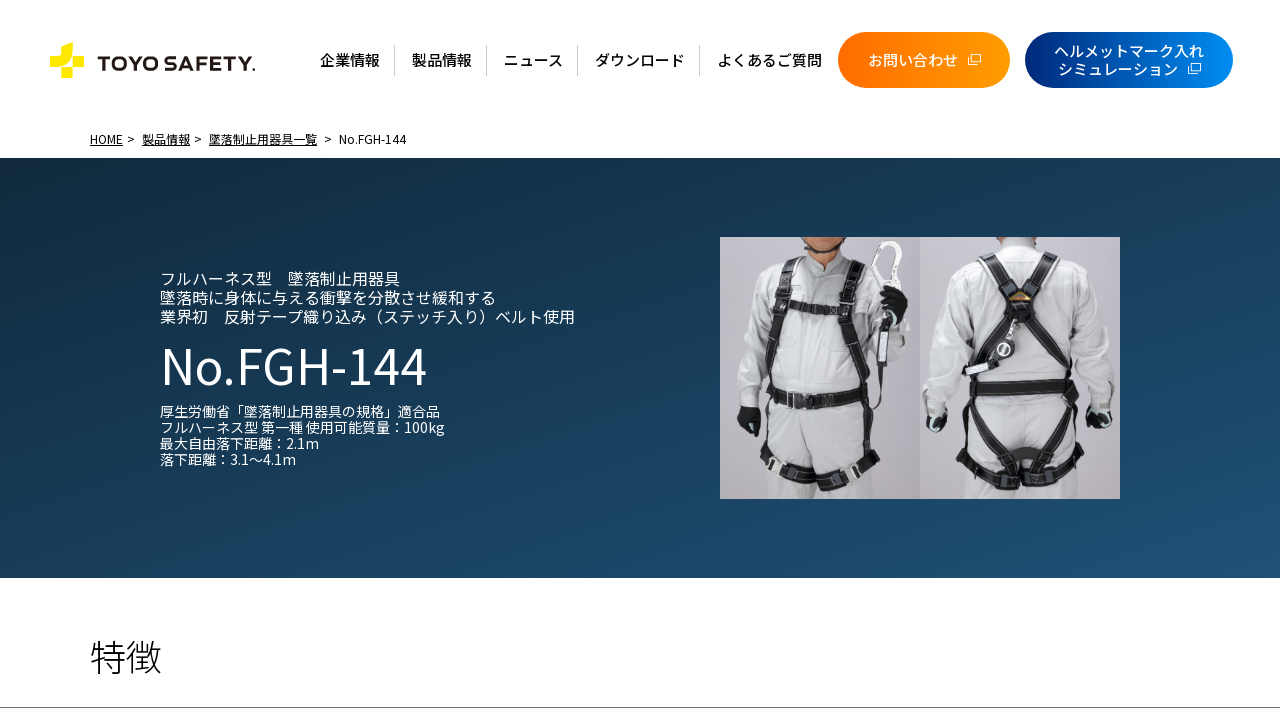

--- FILE ---
content_type: text/html; charset=UTF-8
request_url: https://www.toyo-safety.co.jp/products/fgh144/
body_size: 8633
content:
<!DOCTYPE HTML>
<html lang="ja">

<head>
    <!-- Google tag (gtag.js) -->
    <script async src="https://www.googletagmanager.com/gtag/js?id=G-7RXHQEEF6Z"></script>
    <script>
        window.dataLayer = window.dataLayer || [];

        function gtag() {
            dataLayer.push(arguments);
        }
        gtag('js', new Date());

        gtag('config', 'G-7RXHQEEF6Z');
    </script>
    <meta charset="UTF-8">
    <meta http-equiv="X-UA-Compatible" content="IE=Edge">
    <meta name="viewport" content="initial-scale=1.0">
	<link rel="icon" type="image/png" href="https://toyo-safety.co.jp/images/favicon2.png">
    <meta name='robots' content='max-image-preview:large' />
<link rel="alternate" type="application/rss+xml" title="トーヨーセーフティ &raquo; No.FGH-144 のコメントのフィード" href="https://www.toyo-safety.co.jp/products/fgh144/feed/" />
<link rel="alternate" title="oEmbed (JSON)" type="application/json+oembed" href="https://www.toyo-safety.co.jp/wp-json/oembed/1.0/embed?url=https%3A%2F%2Fwww.toyo-safety.co.jp%2Fproducts%2Ffgh144%2F" />
<link rel="alternate" title="oEmbed (XML)" type="text/xml+oembed" href="https://www.toyo-safety.co.jp/wp-json/oembed/1.0/embed?url=https%3A%2F%2Fwww.toyo-safety.co.jp%2Fproducts%2Ffgh144%2F&#038;format=xml" />

<!-- SEO SIMPLE PACK 3.6.2 -->
<title>No.FGH-144 | トーヨーセーフティ</title>
<link rel="canonical" href="https://www.toyo-safety.co.jp/products/fgh144/">
<meta property="og:locale" content="ja_JP">
<meta property="og:type" content="article">
<meta property="og:title" content="No.FGH-144 | トーヨーセーフティ">
<meta property="og:url" content="https://www.toyo-safety.co.jp/products/fgh144/">
<meta property="og:site_name" content="トーヨーセーフティ">
<meta name="twitter:card" content="summary_large_image">
<!-- / SEO SIMPLE PACK -->

<style id='wp-img-auto-sizes-contain-inline-css' type='text/css'>
img:is([sizes=auto i],[sizes^="auto," i]){contain-intrinsic-size:3000px 1500px}
/*# sourceURL=wp-img-auto-sizes-contain-inline-css */
</style>
<style id='wp-block-library-inline-css' type='text/css'>
:root{--wp-block-synced-color:#7a00df;--wp-block-synced-color--rgb:122,0,223;--wp-bound-block-color:var(--wp-block-synced-color);--wp-editor-canvas-background:#ddd;--wp-admin-theme-color:#007cba;--wp-admin-theme-color--rgb:0,124,186;--wp-admin-theme-color-darker-10:#006ba1;--wp-admin-theme-color-darker-10--rgb:0,107,160.5;--wp-admin-theme-color-darker-20:#005a87;--wp-admin-theme-color-darker-20--rgb:0,90,135;--wp-admin-border-width-focus:2px}@media (min-resolution:192dpi){:root{--wp-admin-border-width-focus:1.5px}}.wp-element-button{cursor:pointer}:root .has-very-light-gray-background-color{background-color:#eee}:root .has-very-dark-gray-background-color{background-color:#313131}:root .has-very-light-gray-color{color:#eee}:root .has-very-dark-gray-color{color:#313131}:root .has-vivid-green-cyan-to-vivid-cyan-blue-gradient-background{background:linear-gradient(135deg,#00d084,#0693e3)}:root .has-purple-crush-gradient-background{background:linear-gradient(135deg,#34e2e4,#4721fb 50%,#ab1dfe)}:root .has-hazy-dawn-gradient-background{background:linear-gradient(135deg,#faaca8,#dad0ec)}:root .has-subdued-olive-gradient-background{background:linear-gradient(135deg,#fafae1,#67a671)}:root .has-atomic-cream-gradient-background{background:linear-gradient(135deg,#fdd79a,#004a59)}:root .has-nightshade-gradient-background{background:linear-gradient(135deg,#330968,#31cdcf)}:root .has-midnight-gradient-background{background:linear-gradient(135deg,#020381,#2874fc)}:root{--wp--preset--font-size--normal:16px;--wp--preset--font-size--huge:42px}.has-regular-font-size{font-size:1em}.has-larger-font-size{font-size:2.625em}.has-normal-font-size{font-size:var(--wp--preset--font-size--normal)}.has-huge-font-size{font-size:var(--wp--preset--font-size--huge)}.has-text-align-center{text-align:center}.has-text-align-left{text-align:left}.has-text-align-right{text-align:right}.has-fit-text{white-space:nowrap!important}#end-resizable-editor-section{display:none}.aligncenter{clear:both}.items-justified-left{justify-content:flex-start}.items-justified-center{justify-content:center}.items-justified-right{justify-content:flex-end}.items-justified-space-between{justify-content:space-between}.screen-reader-text{border:0;clip-path:inset(50%);height:1px;margin:-1px;overflow:hidden;padding:0;position:absolute;width:1px;word-wrap:normal!important}.screen-reader-text:focus{background-color:#ddd;clip-path:none;color:#444;display:block;font-size:1em;height:auto;left:5px;line-height:normal;padding:15px 23px 14px;text-decoration:none;top:5px;width:auto;z-index:100000}html :where(.has-border-color){border-style:solid}html :where([style*=border-top-color]){border-top-style:solid}html :where([style*=border-right-color]){border-right-style:solid}html :where([style*=border-bottom-color]){border-bottom-style:solid}html :where([style*=border-left-color]){border-left-style:solid}html :where([style*=border-width]){border-style:solid}html :where([style*=border-top-width]){border-top-style:solid}html :where([style*=border-right-width]){border-right-style:solid}html :where([style*=border-bottom-width]){border-bottom-style:solid}html :where([style*=border-left-width]){border-left-style:solid}html :where(img[class*=wp-image-]){height:auto;max-width:100%}:where(figure){margin:0 0 1em}html :where(.is-position-sticky){--wp-admin--admin-bar--position-offset:var(--wp-admin--admin-bar--height,0px)}@media screen and (max-width:600px){html :where(.is-position-sticky){--wp-admin--admin-bar--position-offset:0px}}

/*# sourceURL=wp-block-library-inline-css */
</style><style id='global-styles-inline-css' type='text/css'>
:root{--wp--preset--aspect-ratio--square: 1;--wp--preset--aspect-ratio--4-3: 4/3;--wp--preset--aspect-ratio--3-4: 3/4;--wp--preset--aspect-ratio--3-2: 3/2;--wp--preset--aspect-ratio--2-3: 2/3;--wp--preset--aspect-ratio--16-9: 16/9;--wp--preset--aspect-ratio--9-16: 9/16;--wp--preset--color--black: #000000;--wp--preset--color--cyan-bluish-gray: #abb8c3;--wp--preset--color--white: #ffffff;--wp--preset--color--pale-pink: #f78da7;--wp--preset--color--vivid-red: #cf2e2e;--wp--preset--color--luminous-vivid-orange: #ff6900;--wp--preset--color--luminous-vivid-amber: #fcb900;--wp--preset--color--light-green-cyan: #7bdcb5;--wp--preset--color--vivid-green-cyan: #00d084;--wp--preset--color--pale-cyan-blue: #8ed1fc;--wp--preset--color--vivid-cyan-blue: #0693e3;--wp--preset--color--vivid-purple: #9b51e0;--wp--preset--gradient--vivid-cyan-blue-to-vivid-purple: linear-gradient(135deg,rgb(6,147,227) 0%,rgb(155,81,224) 100%);--wp--preset--gradient--light-green-cyan-to-vivid-green-cyan: linear-gradient(135deg,rgb(122,220,180) 0%,rgb(0,208,130) 100%);--wp--preset--gradient--luminous-vivid-amber-to-luminous-vivid-orange: linear-gradient(135deg,rgb(252,185,0) 0%,rgb(255,105,0) 100%);--wp--preset--gradient--luminous-vivid-orange-to-vivid-red: linear-gradient(135deg,rgb(255,105,0) 0%,rgb(207,46,46) 100%);--wp--preset--gradient--very-light-gray-to-cyan-bluish-gray: linear-gradient(135deg,rgb(238,238,238) 0%,rgb(169,184,195) 100%);--wp--preset--gradient--cool-to-warm-spectrum: linear-gradient(135deg,rgb(74,234,220) 0%,rgb(151,120,209) 20%,rgb(207,42,186) 40%,rgb(238,44,130) 60%,rgb(251,105,98) 80%,rgb(254,248,76) 100%);--wp--preset--gradient--blush-light-purple: linear-gradient(135deg,rgb(255,206,236) 0%,rgb(152,150,240) 100%);--wp--preset--gradient--blush-bordeaux: linear-gradient(135deg,rgb(254,205,165) 0%,rgb(254,45,45) 50%,rgb(107,0,62) 100%);--wp--preset--gradient--luminous-dusk: linear-gradient(135deg,rgb(255,203,112) 0%,rgb(199,81,192) 50%,rgb(65,88,208) 100%);--wp--preset--gradient--pale-ocean: linear-gradient(135deg,rgb(255,245,203) 0%,rgb(182,227,212) 50%,rgb(51,167,181) 100%);--wp--preset--gradient--electric-grass: linear-gradient(135deg,rgb(202,248,128) 0%,rgb(113,206,126) 100%);--wp--preset--gradient--midnight: linear-gradient(135deg,rgb(2,3,129) 0%,rgb(40,116,252) 100%);--wp--preset--font-size--small: 13px;--wp--preset--font-size--medium: 20px;--wp--preset--font-size--large: 36px;--wp--preset--font-size--x-large: 42px;--wp--preset--spacing--20: 0.44rem;--wp--preset--spacing--30: 0.67rem;--wp--preset--spacing--40: 1rem;--wp--preset--spacing--50: 1.5rem;--wp--preset--spacing--60: 2.25rem;--wp--preset--spacing--70: 3.38rem;--wp--preset--spacing--80: 5.06rem;--wp--preset--shadow--natural: 6px 6px 9px rgba(0, 0, 0, 0.2);--wp--preset--shadow--deep: 12px 12px 50px rgba(0, 0, 0, 0.4);--wp--preset--shadow--sharp: 6px 6px 0px rgba(0, 0, 0, 0.2);--wp--preset--shadow--outlined: 6px 6px 0px -3px rgb(255, 255, 255), 6px 6px rgb(0, 0, 0);--wp--preset--shadow--crisp: 6px 6px 0px rgb(0, 0, 0);}:where(.is-layout-flex){gap: 0.5em;}:where(.is-layout-grid){gap: 0.5em;}body .is-layout-flex{display: flex;}.is-layout-flex{flex-wrap: wrap;align-items: center;}.is-layout-flex > :is(*, div){margin: 0;}body .is-layout-grid{display: grid;}.is-layout-grid > :is(*, div){margin: 0;}:where(.wp-block-columns.is-layout-flex){gap: 2em;}:where(.wp-block-columns.is-layout-grid){gap: 2em;}:where(.wp-block-post-template.is-layout-flex){gap: 1.25em;}:where(.wp-block-post-template.is-layout-grid){gap: 1.25em;}.has-black-color{color: var(--wp--preset--color--black) !important;}.has-cyan-bluish-gray-color{color: var(--wp--preset--color--cyan-bluish-gray) !important;}.has-white-color{color: var(--wp--preset--color--white) !important;}.has-pale-pink-color{color: var(--wp--preset--color--pale-pink) !important;}.has-vivid-red-color{color: var(--wp--preset--color--vivid-red) !important;}.has-luminous-vivid-orange-color{color: var(--wp--preset--color--luminous-vivid-orange) !important;}.has-luminous-vivid-amber-color{color: var(--wp--preset--color--luminous-vivid-amber) !important;}.has-light-green-cyan-color{color: var(--wp--preset--color--light-green-cyan) !important;}.has-vivid-green-cyan-color{color: var(--wp--preset--color--vivid-green-cyan) !important;}.has-pale-cyan-blue-color{color: var(--wp--preset--color--pale-cyan-blue) !important;}.has-vivid-cyan-blue-color{color: var(--wp--preset--color--vivid-cyan-blue) !important;}.has-vivid-purple-color{color: var(--wp--preset--color--vivid-purple) !important;}.has-black-background-color{background-color: var(--wp--preset--color--black) !important;}.has-cyan-bluish-gray-background-color{background-color: var(--wp--preset--color--cyan-bluish-gray) !important;}.has-white-background-color{background-color: var(--wp--preset--color--white) !important;}.has-pale-pink-background-color{background-color: var(--wp--preset--color--pale-pink) !important;}.has-vivid-red-background-color{background-color: var(--wp--preset--color--vivid-red) !important;}.has-luminous-vivid-orange-background-color{background-color: var(--wp--preset--color--luminous-vivid-orange) !important;}.has-luminous-vivid-amber-background-color{background-color: var(--wp--preset--color--luminous-vivid-amber) !important;}.has-light-green-cyan-background-color{background-color: var(--wp--preset--color--light-green-cyan) !important;}.has-vivid-green-cyan-background-color{background-color: var(--wp--preset--color--vivid-green-cyan) !important;}.has-pale-cyan-blue-background-color{background-color: var(--wp--preset--color--pale-cyan-blue) !important;}.has-vivid-cyan-blue-background-color{background-color: var(--wp--preset--color--vivid-cyan-blue) !important;}.has-vivid-purple-background-color{background-color: var(--wp--preset--color--vivid-purple) !important;}.has-black-border-color{border-color: var(--wp--preset--color--black) !important;}.has-cyan-bluish-gray-border-color{border-color: var(--wp--preset--color--cyan-bluish-gray) !important;}.has-white-border-color{border-color: var(--wp--preset--color--white) !important;}.has-pale-pink-border-color{border-color: var(--wp--preset--color--pale-pink) !important;}.has-vivid-red-border-color{border-color: var(--wp--preset--color--vivid-red) !important;}.has-luminous-vivid-orange-border-color{border-color: var(--wp--preset--color--luminous-vivid-orange) !important;}.has-luminous-vivid-amber-border-color{border-color: var(--wp--preset--color--luminous-vivid-amber) !important;}.has-light-green-cyan-border-color{border-color: var(--wp--preset--color--light-green-cyan) !important;}.has-vivid-green-cyan-border-color{border-color: var(--wp--preset--color--vivid-green-cyan) !important;}.has-pale-cyan-blue-border-color{border-color: var(--wp--preset--color--pale-cyan-blue) !important;}.has-vivid-cyan-blue-border-color{border-color: var(--wp--preset--color--vivid-cyan-blue) !important;}.has-vivid-purple-border-color{border-color: var(--wp--preset--color--vivid-purple) !important;}.has-vivid-cyan-blue-to-vivid-purple-gradient-background{background: var(--wp--preset--gradient--vivid-cyan-blue-to-vivid-purple) !important;}.has-light-green-cyan-to-vivid-green-cyan-gradient-background{background: var(--wp--preset--gradient--light-green-cyan-to-vivid-green-cyan) !important;}.has-luminous-vivid-amber-to-luminous-vivid-orange-gradient-background{background: var(--wp--preset--gradient--luminous-vivid-amber-to-luminous-vivid-orange) !important;}.has-luminous-vivid-orange-to-vivid-red-gradient-background{background: var(--wp--preset--gradient--luminous-vivid-orange-to-vivid-red) !important;}.has-very-light-gray-to-cyan-bluish-gray-gradient-background{background: var(--wp--preset--gradient--very-light-gray-to-cyan-bluish-gray) !important;}.has-cool-to-warm-spectrum-gradient-background{background: var(--wp--preset--gradient--cool-to-warm-spectrum) !important;}.has-blush-light-purple-gradient-background{background: var(--wp--preset--gradient--blush-light-purple) !important;}.has-blush-bordeaux-gradient-background{background: var(--wp--preset--gradient--blush-bordeaux) !important;}.has-luminous-dusk-gradient-background{background: var(--wp--preset--gradient--luminous-dusk) !important;}.has-pale-ocean-gradient-background{background: var(--wp--preset--gradient--pale-ocean) !important;}.has-electric-grass-gradient-background{background: var(--wp--preset--gradient--electric-grass) !important;}.has-midnight-gradient-background{background: var(--wp--preset--gradient--midnight) !important;}.has-small-font-size{font-size: var(--wp--preset--font-size--small) !important;}.has-medium-font-size{font-size: var(--wp--preset--font-size--medium) !important;}.has-large-font-size{font-size: var(--wp--preset--font-size--large) !important;}.has-x-large-font-size{font-size: var(--wp--preset--font-size--x-large) !important;}
/*# sourceURL=global-styles-inline-css */
</style>

<style id='classic-theme-styles-inline-css' type='text/css'>
/*! This file is auto-generated */
.wp-block-button__link{color:#fff;background-color:#32373c;border-radius:9999px;box-shadow:none;text-decoration:none;padding:calc(.667em + 2px) calc(1.333em + 2px);font-size:1.125em}.wp-block-file__button{background:#32373c;color:#fff;text-decoration:none}
/*# sourceURL=/wp-includes/css/classic-themes.min.css */
</style>
<link rel='stylesheet' id='my-block-style-css' href='https://www.toyo-safety.co.jp/wpapp/wp-content/themes/toyosafety2022/block-style.css?ver=20220913114911' type='text/css' media='all' />
<link rel="https://api.w.org/" href="https://www.toyo-safety.co.jp/wp-json/" /><link rel="alternate" title="JSON" type="application/json" href="https://www.toyo-safety.co.jp/wp-json/wp/v2/products/1070" /><link rel="EditURI" type="application/rsd+xml" title="RSD" href="https://www.toyo-safety.co.jp/wpapp/xmlrpc.php?rsd" />
<meta name="generator" content="WordPress 6.9" />
<link rel='shortlink' href='https://www.toyo-safety.co.jp/?p=1070' />
    <link rel="preconnect" href="https://fonts.googleapis.com">
    <link rel="preconnect" href="https://fonts.gstatic.com" crossorigin>
    <link href="https://fonts.googleapis.com/css2?family=Noto+Sans+JP:wght@300;400;500;700&family=Roboto+Condensed:wght@300&display=swap" rel="stylesheet">
    <link rel="stylesheet" href="https://www.toyo-safety.co.jp/wpapp/wp-content/themes/toyosafety2022/style.css">
    </head>

<body>
    <a id="pagetop" name="pagetop"></a>

    <header class="l-header">
        <div class="p-header-layout" data-header>
            <p class="p-header-sitelogo"><a href="https://www.toyo-safety.co.jp/"><img src="https://toyo-safety.co.jp/wpapp/wp-content/themes/toyosafety2022/img/common/logo_sitelogo_01_2_2.svg" alt="トーヨーセーフティ"></a></p>
            <div class="p-header-content-layout">
                <nav class="p-header-menu" data-menu>
                    <ul class="p-gnav">
						                        <li class="p-gnav__item"><a href="https://www.toyo-safety.co.jp/about/">企業情報</a></li>
                        <li class="p-gnav__item" data-show-products-menu>
                            <a href="https://www.toyo-safety.co.jp/products/">製品情報</a>
                            <div class="p-header-products-wrap" data-products-menu>
                                <div class="p-header-products">
                                    <div class="p-header-products__new">
                                        <h2 class="p-header-products__heading">新製品</h2>
                                                                                <ul class="p-header-products-list--new">
                                                                                        <li class="p-header-products-list__item">
                                                <a href="https://www.toyo-safety.co.jp/products/no-sac-10/">
                                                    <p class="p-header-products-list__image"><img src="https://www.toyo-safety.co.jp/wpapp/wp-content/uploads/2025/11/fd2e6bd14ced6bc16fb9f00d08abb040-scaled.jpg" alt="No.SAC-10"></p>
                                                    <p class="p-header-products-list__name">No.SAC-10</p>
                                                </a>
                                                <!-- /.p-header-products-list__item -->
                                            </li>
                                                                                        <li class="p-header-products-list__item">
                                                <a href="https://www.toyo-safety.co.jp/products/no-ma-244rno-ma-244rw/">
                                                    <p class="p-header-products-list__image"><img src="https://www.toyo-safety.co.jp/wpapp/wp-content/uploads/2025/02/4e96f0e40d644e09cb9459a5a2595813.jpg" alt="No.MA-244R,No.MA-244RW"></p>
                                                    <p class="p-header-products-list__name">No.MA-244R,No.MA-244RW</p>
                                                </a>
                                                <!-- /.p-header-products-list__item -->
                                            </li>
                                                                                        <li class="p-header-products-list__item">
                                                <a href="https://www.toyo-safety.co.jp/products/no-avl-350f/">
                                                    <p class="p-header-products-list__image"><img src="https://www.toyo-safety.co.jp/wpapp/wp-content/uploads/2025/02/350F-S.jpg" alt="No.350F"></p>
                                                    <p class="p-header-products-list__name">No.350F</p>
                                                </a>
                                                <!-- /.p-header-products-list__item -->
                                            </li>
                                                                                        <li class="p-header-products-list__item">
                                                <a href="https://www.toyo-safety.co.jp/products/no-340f-otnno-341f-otn/">
                                                    <p class="p-header-products-list__image"><img src="https://www.toyo-safety.co.jp/wpapp/wp-content/uploads/2024/12/340.341.jpg" alt="No.341F-OTN"></p>
                                                    <p class="p-header-products-list__name">No.341F-OTN</p>
                                                </a>
                                                <!-- /.p-header-products-list__item -->
                                            </li>
                                                                                        <!-- /.p-header-products-list -->
                                        </ul>
                                                                                <p class="p-header-products__button"><a href="https://www.toyo-safety.co.jp/products_category/new/" class="p-button--s">もっと見る</a></p>
                                        <!-- /.p-header-products__new -->
                                    </div>

                                    <div class="p-header-products__cats">
                                        <h2 class="p-header-products__heading">製品カテゴリー</h2>
                                        <ul class="p-header-products-list">
                                                                                        <li class="p-header-products-list__item">
                                                <a href="https://www.toyo-safety.co.jp/products_category/helmet/">
                                                    <p class="p-header-products-list__image"><img src="https://www.toyo-safety.co.jp/wpapp/wp-content/uploads/2022/08/cat_image1.jpg" alt="ヘルメット"></p>
                                                    <p class="p-header-products-list__name">ヘルメット</p>
                                                </a>
                                                <!-- /.p-header-products-list__item -->
                                            </li>
                                                                                        <li class="p-header-products-list__item">
                                                <a href="https://www.toyo-safety.co.jp/products_category/helmetgoods/">
                                                    <p class="p-header-products-list__image"><img src="https://www.toyo-safety.co.jp/wpapp/wp-content/uploads/2022/08/cat_image2.jpg" alt="ヘルメット関連用品"></p>
                                                    <p class="p-header-products-list__name">ヘルメット関連用品</p>
                                                </a>
                                                <!-- /.p-header-products-list__item -->
                                            </li>
                                                                                        <li class="p-header-products-list__item">
                                                <a href="https://www.toyo-safety.co.jp/products_category/eyeguard/">
                                                    <p class="p-header-products-list__image"><img src="https://www.toyo-safety.co.jp/wpapp/wp-content/uploads/2022/08/cat_image3.jpg" alt="メガネ"></p>
                                                    <p class="p-header-products-list__name">メガネ</p>
                                                </a>
                                                <!-- /.p-header-products-list__item -->
                                            </li>
                                                                                        <li class="p-header-products-list__item">
                                                <a href="https://www.toyo-safety.co.jp/products_category/mask/">
                                                    <p class="p-header-products-list__image"><img src="https://www.toyo-safety.co.jp/wpapp/wp-content/uploads/2022/08/cat_image4.jpg" alt="マスク"></p>
                                                    <p class="p-header-products-list__name">マスク</p>
                                                </a>
                                                <!-- /.p-header-products-list__item -->
                                            </li>
                                                                                        <li class="p-header-products-list__item">
                                                <a href="https://www.toyo-safety.co.jp/products_category/safetybelt/">
                                                    <p class="p-header-products-list__image"><img src="https://www.toyo-safety.co.jp/wpapp/wp-content/uploads/2025/11/166efb331e8a32a1da0ba892a91dad5a-scaled-e1764306130788.jpg" alt="墜落制止用器具"></p>
                                                    <p class="p-header-products-list__name">墜落制止用器具</p>
                                                </a>
                                                <!-- /.p-header-products-list__item -->
                                            </li>
                                                                                        <li class="p-header-products-list__item">
                                                <a href="https://www.toyo-safety.co.jp/products_category/slingbelt/">
                                                    <p class="p-header-products-list__image"><img src="https://www.toyo-safety.co.jp/wpapp/wp-content/uploads/2022/08/cat_image6.jpg" alt="スリングベルト"></p>
                                                    <p class="p-header-products-list__name">スリングベルト</p>
                                                </a>
                                                <!-- /.p-header-products-list__item -->
                                            </li>
                                                                                        <li class="p-header-products-list__item">
                                                <a href="https://www.toyo-safety.co.jp/products_category/tieupbelt/">
                                                    <p class="p-header-products-list__image"><img src="https://www.toyo-safety.co.jp/wpapp/wp-content/uploads/2022/08/cat_image7.jpg" alt="荷締機"></p>
                                                    <p class="p-header-products-list__name">荷締機</p>
                                                </a>
                                                <!-- /.p-header-products-list__item -->
                                            </li>
                                                                                        <li class="p-header-products-list__item">
                                                <a href="https://www.toyo-safety.co.jp/products_category/workingbelt/">
                                                    <p class="p-header-products-list__image"><img src="https://www.toyo-safety.co.jp/wpapp/wp-content/uploads/2025/03/belt.jpg" alt="作業ベルト"></p>
                                                    <p class="p-header-products-list__name">作業ベルト</p>
                                                </a>
                                                <!-- /.p-header-products-list__item -->
                                            </li>
                                                                                        <li class="p-header-products-list__item">
                                                <a href="https://www.toyo-safety.co.jp/products_category/safetygoods/">
                                                    <p class="p-header-products-list__image"><img src="https://www.toyo-safety.co.jp/wpapp/wp-content/uploads/2025/02/b2323a553e175d848c288929fd57e1dd-e1764304560557.jpg" alt="SAFETY GOODS"></p>
                                                    <p class="p-header-products-list__name">SAFETY GOODS</p>
                                                </a>
                                                <!-- /.p-header-products-list__item -->
                                            </li>
                                                                                        <!-- /.p-header-products-list -->
                                        </ul>
                                        <ul class="p-header-products-banner-list">
                                            <li class="p-header-products-banner-list__item"><a href="https://www.toyo-safety.co.jp/products_category/safetygoods_heat/"><img src="https://www.toyo-safety.co.jp/wpapp/wp-content/themes/toyosafety2022/img/common/banner_header_heat_01.png" alt="暑さ・汗 対策製品"></a></li>
                                            <li class="p-header-products-banner-list__item"><a href="https://www.toyo-safety.co.jp/products_category/safetygoods_cold/"><img src="https://www.toyo-safety.co.jp/wpapp/wp-content/themes/toyosafety2022/img/common/banner_header_cold_01.png" alt="寒さ 対策製品"></a></li>
                                            <!-- /.p-header-products-banner-list__item -->
                                            <!-- /.p-header-products-banner-list -->
                                        </ul>
                                        <!-- /.p-header-products__cats -->
                                    </div>
                                    <!-- /.p-header-products -->
                                </div>
                                <!-- /.p-header-products-wrap -->
                            </div>
                            <!-- /.p-gnav__item -->
                        </li>
                        <li class="p-gnav__item"><a href="https://www.toyo-safety.co.jp/news/">ニュース</a></li>
                        <li class="p-gnav__item"><a href="https://www.toyo-safety.co.jp/download/">ダウンロード</a></li>
                        <li class="p-gnav__item"><a href="https://www.toyo-safety.co.jp/faq/">よくあるご質問</a></li>
<!--                        <li class="p-gnav__item--blank"><a href="https://www.toyo-safety.co.jp/recruit/" target="_blank">採用情報</a></li>-->
                        <li class="p-gnav__item--contact"><a href="https://www.toyo-safety.co.jp/contact/" target="_blank"><span>お問い合わせ</span></a></li>
                          <li class="p-gnav__item--simu"><a href="https://www.toyo-safety.jp/" target="_blank"><span>ヘルメットマーク入れ<br>シミュレーション</span></a></li>
<li class="p-gnav__item p-gnav__item--sp-only"><a href="https://www.toyo-safety.co.jp/about/">企業情報</a></li>
<li class="p-gnav__item p-gnav__item--sp-only"><a href="https://www.toyo-safety.co.jp/business/">事業内容</a></li>
<li class="p-gnav__item p-gnav__item--sp-only"><a href="https://www.toyo-safety.co.jp/development/">製品開発</a></li>
                        <!-- /.p-gnav -->
                    </ul>
                    <div class="p-header-menu__overlay" data-menu-overlay></div>
                    <!-- /.p-header-menu -->
                </nav>
                <p class="p-header-menu-button" data-menu-button>
                    <button type="button" data-menu-button-anchor><span class="p-header-menu-button__line--1"></span><span class="p-header-menu-button__line--2"></span><span class="p-header-menu-button__line--3"></span></button>
                    <!-- /.p-header-menu-button-layout -->
                </p>
                <!-- /.p-header-content-layout -->
            </div>
            <!-- /.p-header-layout -->
        </div>
        <div class="l-header-spacer"></div>        <!-- /.l-header -->
    </header>

    <div class="l-body">
        <div class="p-page-header-wrap">
            <p class="p-topicpath">
                <span class="p-topicpath__item"><a href="https://www.toyo-safety.co.jp/">HOME</a></span>
                <span class="p-topicpath__item"><a href="https://www.toyo-safety.co.jp/products/">製品情報</a></span>
                <span class="p-topicpath__item">
<a href="https://www.toyo-safety.co.jp/products_category/safetybelt">墜落制止用器具一覧</a>                </span>
                <span class="p-topicpath__item">No.FGH-144</span>
            </p>
            <div class="p-products-page-header">
                <div class="p-products-page-header__info">
                    <p class="p-products-page-header__copy">フルハーネス型　墜落制止用器具<br />
墜落時に身体に与える衝撃を分散させ緩和する<br />
業界初　反射テープ織り込み（ステッチ入り）ベルト使用</p>
                    <h2 class="p-products-page-header__number">No.FGH-144</h2>
                    <p class="p-products-page-header__text">厚生労働省「墜落制止用器具の規格」適合品<br />
フルハーネス型 第一種 使用可能質量：100kg<br />
最大自由落下距離：2.1m<br />
落下距離：3.1～4.1m</p>
                <!-- /.p-products-page-header__info --></div>
                <p class="p-products-page-header__image"><img src="https://www.toyo-safety.co.jp/wpapp/wp-content/uploads/2022/08/item_fgh144_1.jpg" alt="No.FGH-144"></p>
            <!-- /.p-products-page-header --></div>
        <!-- /.p-page-header-wrap --></div>

        <div class="p-products-heading2">特徴</div>
        <div class="l-frame u-mb-60 u-pc-mb-100">
            <div class="p-products-feature-2">
                <p>ランヤード、ショックアブソーバ付き</p>
            <!-- /.p-products-feature --></div>
        <!-- /.l-frame --></div>

        <div class="p-products-heading2">基本情報</div>
        <div class="l-frame u-mb-60 u-pc-mb-100">
            <div class="p-products-data">
                <div class="js-scrollable">
                    <ul class="p-products-data__list">
                        <li class="p-products-data__item">
                            <p class="p-products-data__label">品番</p>
                            <div class="p-products-data__body">
                                <div class="p-products-data__column">
No.FGH-144                                <!-- /.p-products-data__column --></div>
                            <!-- /.p-products-data__body --></div>
                        <!-- /.p-products-data__item --></li>
                        <li class="p-products-data__item">
                            <p class="p-products-data__label">製品重量</p>
                            <div class="p-products-data__body">
                                <div class="p-products-data__column">
約2,470g                                <!-- /.p-products-data__column --></div>
                            <!-- /.p-products-data__body --></div>
                        <!-- /.p-products-data__item --></li>
                        <li class="p-products-data__item">
                            <p class="p-products-data__label">梱包単位</p>
                            <div class="p-products-data__body">
                                <div class="p-products-data__column">
4本                                <!-- /.p-products-data__column --></div>
                            <!-- /.p-products-data__body --></div>
                        <!-- /.p-products-data__item --></li>
                    <!-- /.p-products-data__list --></ul>
                <!-- /.js-scrollable --></div>
                <p class="p-products-data__note">※この製品は厚生労働省 「墜落制止用器具の規格」適合品 です<br />
</p>
            <!-- /.p-products-data --></div>

            <div class="p-products-download">
                <p class="p-products-download__label">説明書ダウンロード</p>
                <ul class="p-products-download__list">
                    <li class="p-products-download__item"><a href="https://www.toyo-safety.co.jp/wpapp/wp-content/uploads/2025/12/411f90a4fb6c8a5c1e7024cb6d0c6294.pdf" target="_blank">フルハーネス　取扱説明書（1.8MB）</a></li>
                    <li class="p-products-download__item"><a href="https://www.toyo-safety.co.jp/wpapp/wp-content/uploads/2025/12/48b531b863b04077dac5e1e20987ec4e.pdf" target="_blank">フルハーネス型　取替え用ランヤード　取扱説明書（1.6MB）</a></li>
                    <li class="p-products-download__item"><a href="https://www.toyo-safety.co.jp/wpapp/wp-content/uploads/2025/12/dbf578e02eb3adf982e45ebf3df136b3.pdf" target="_blank">ワンタッチバックル　取扱説明書（1.7MB）</a></li>
                <!-- /.p-products-download__list --></ul>
            <!-- /.p-products-download --></div>
        <!-- /.l-frame --></div>

        <div class="p-products-heading2">関連製品</div>
        <div class="l-frame u-mb-60 u-pc-mb-100">
            <div class="p-products-related">
                <h3 class="p-products-related__label">No.FGH-144 部品仕様</h3>
                <div class="p-products-related__box">
                    <div class="p-products-related__data">
                        <ul class="p-products-related-data">
                            <li class="p-products-related-data__item">
                                <p class="p-products-related-data__label">フック</p>
                                <div class="p-products-related-data__body">
                                    回転式軽量53mm大口径フック                                <!-- /.p-products-related-data__body --></div>
                            <!-- /.p-products-related-data__item --></li>
                            <li class="p-products-related-data__item">
                                <p class="p-products-related-data__label">ランヤード</p>
                                <div class="p-products-related-data__body">
                                    長さ：1,500mm　17mm幅アラミド繊維ストラップ　巻取式(ロック装置付き)                                <!-- /.p-products-related-data__body --></div>
                            <!-- /.p-products-related-data__item --></li>
                            <li class="p-products-related-data__item">
                                <p class="p-products-related-data__label">肩ベルト</p>
                                <div class="p-products-related-data__body">
                                    45mm幅ナイロンベルト(反射テープ入り)                                <!-- /.p-products-related-data__body --></div>
                            <!-- /.p-products-related-data__item --></li>
                            <li class="p-products-related-data__item">
                                <p class="p-products-related-data__label">バックル</p>
                                <div class="p-products-related-data__body">
                                    ワンタッチバックル                                <!-- /.p-products-related-data__body --></div>
                            <!-- /.p-products-related-data__item --></li>
                            <li class="p-products-related-data__item">
                                <p class="p-products-related-data__label">胴ベルト</p>
                                <div class="p-products-related-data__body">
                                    50mm幅ナイロンベルト(帯電防止糸入り）<br />
サイズ調節可能(最大調節可能寸法：1,250mm)                                <!-- /.p-products-related-data__body --></div>
                            <!-- /.p-products-related-data__item --></li>
                        <!-- /.p-products-related-data --></ul>
                        <p class="p-products-related__note"></p>
                    <!-- /.p-products-related__data --></div>
                <!-- /.p-products-related__box --></div>
            <!-- /.p-products-related --></div>
            <div class="p-products-related">
                <h3 class="p-products-related__label">取替え用ランヤード</h3>
                <div class="p-products-related__box">
                    <p class="p-products-related__image"><img src="https://www.toyo-safety.co.jp/wpapp/wp-content/uploads/2022/08/item_fgh_replace11.jpg" alt="取替え用ランヤード"></p>
                    <div class="p-products-related__data">
                        <ul class="p-products-related-data">
                            <li class="p-products-related-data__item">
                                <p class="p-products-related-data__label">品番</p>
                                <div class="p-products-related-data__body">
                                    No.MA-466R                                <!-- /.p-products-related-data__body --></div>
                            <!-- /.p-products-related-data__item --></li>
                            <li class="p-products-related-data__item">
                                <p class="p-products-related-data__label">仕様</p>
                                <div class="p-products-related-data__body">
                                    長さ：1.500mm　17mm幅アラミド繊維ストラップ　巻取式(ロック装置付き)                                <!-- /.p-products-related-data__body --></div>
                            <!-- /.p-products-related-data__item --></li>
                            <li class="p-products-related-data__item">
                                <p class="p-products-related-data__label">製品重量</p>
                                <div class="p-products-related-data__body">
                                    約880g                                <!-- /.p-products-related-data__body --></div>
                            <!-- /.p-products-related-data__item --></li>
                        <!-- /.p-products-related-data --></ul>
                        <p class="p-products-related__note"></p>
                    <!-- /.p-products-related__data --></div>
                <!-- /.p-products-related__box --></div>
            <!-- /.p-products-related --></div>
        <!-- /.l-frame --></div>



        <p class="u-align-center"><a href="https://www.toyo-safety.co.jp/products/" class="p-button--back">製品トップへ戻る</a></p>
    <!-- /.l-body --></div>

<footer class="l-footer1">
        <p class="p-footer-pagetop"><a href="#pagetop">PAGE TOP</a></p>
        <div class="l-frame--narrow">
            <div class="p-footer-contact">
                <div class="p-footer-contact-group1">
                    <h2 class="p-footer-contact-heading">
                        <span class="p-footer-contact-heading__en">Contact</span>
                        <span class="p-footer-contact-heading__ja">お問い合わせ</span>
                    </h2>
                    <p class="p-footer-contact-lead">ご質問などがございましたら、<br>メールフォームより<br class="u-mq-down-md-only">お問い合わせください。</p>
                <!-- /.p-footer-contact-group1 --></div>
                <div class="p-footer-contact-group2">
                    <div class="p-footer-contact-tel">
                        <p class="p-footer-contact-tel__number">0794-83-7777</p>
                        <p class="p-footer-contact-tel__time">（平日 9:00 - 17:00）</p>
                    <!-- /.p-footer-contact-tel --></div>
                    <p class="p-footer-contact-button"><a href="https://www.toyo-safety.co.jp/contact/" target="_blank">メールフォームへ</a></p>
                <!-- /.p-footer-contact-group2 --></div>
            <!-- /.p-footer-contact --></div>
        <!-- /.l-frame--narrow --></div>
    <!-- /.l-footer1 --></footer>

    <footer class="l-footer2">
        <div class="p-footer2-layout">
            <ul class="p-footer-nav">
                <li class="p-footer-nav__item"><a href="https://www.toyo-bsn.jp/">ホーム</a></li>
                <li class="p-footer-nav__item"><a href="https://www.toyo-safety.co.jp/about/">企業情報</a></li>
                <li class="p-footer-nav__item"><a href="https://www.toyo-safety.co.jp/products/">製品情報</a></li>
                <li class="p-footer-nav__item"><a href="https://www.toyo-safety.co.jp/news/">ニュース</a></li>
                <li class="p-footer-nav__item"><a href="https://www.toyo-safety.co.jp/download/">ダウンロード</a></li>
                <li class="p-footer-nav__item"><a href="https://www.toyo-safety.co.jp/faq/">FAQ</a></li>
                <li class="p-footer-nav__item--blank"><a href="https://www.toyo-safety.co.jp/recruit/" target="_blank">採用情報</a></li>
<li class="p-footer-nav__item"><a href="https://www.toyo-safety.co.jp/business/">事業内容</a></li>
				<li class="p-footer-nav__item"><a href="https://www.toyo-safety.co.jp/development/">製品開発</a></li>
				
            <!-- /.p-footer-nav --></ul>
            <div class="p-footer2-group1">
                <p class="p-footer-sitelogo">
                    <a href="https://www.toyo-safety.co.jp">
                        <img src="https://www.toyo-safety.co.jp/wpapp/wp-content/themes/toyosafety2022/img/common/logo_sitelogo_01_2.svg" alt="株式会社トーヨーセーフティ"><br>
                    </a>
                </p>
                <p class="p-footer-address">株式会社トーヨーセーフティ<br>
					〒673-0443 兵庫県三木市別所町巴21番1<br>
                    TEL：0794-83-7777（営業部）（平日9:00～17:00）<br>
                    <img src="https://toyo-safety.co.jp/wpapp/wp-content/themes/toyosafety2022/img/common/iso9001_2.jpg" width="60">
                    ※株式会社トーヨーセーフティはISO9001の認証を取得しています。</p>
            <!-- /.p-footer2-group1 --></div>
            <div class="p-footer2-group2">
                <ul class="p-footer-subnav">
                    <li class="p-footer-subnav__item--blank"><a href="https://www.tshldgs.jp/privacy/" target="_blank">プライバシーポリシー</a></li>
                    <li class="p-footer-subnav__item--blank"><a href="https://www.tshldgs.jp/terms/" target="_blank">サイトご利用にあたって</a></li>
                <!-- /.p-footer2-subnav --></ul>
                <p class="p-footer-copyright">Copyright (C) 2025 TOYO SAFETY CO., LTD. All rights reserved.</p>
            <!-- /.p-footer2-group2 --></div>
        <!-- /.p-footer2-layout --></div>
    <!-- /.l-footer2 --></footer>

    <script src="https://www.toyo-safety.co.jp/wpapp/wp-content/themes/toyosafety2022/js/lib/jquery-3.6.0.min.js"></script>
    <script src="https://www.toyo-safety.co.jp/wpapp/wp-content/themes/toyosafety2022/js/lib/slick.min.js"></script>
    <script src="https://www.toyo-safety.co.jp/wpapp/wp-content/themes/toyosafety2022/js/scripts.js"></script>


<script type="speculationrules">
{"prefetch":[{"source":"document","where":{"and":[{"href_matches":"/*"},{"not":{"href_matches":["/wpapp/wp-*.php","/wpapp/wp-admin/*","/wpapp/wp-content/uploads/*","/wpapp/wp-content/*","/wpapp/wp-content/plugins/*","/wpapp/wp-content/themes/toyosafety2022/*","/*\\?(.+)"]}},{"not":{"selector_matches":"a[rel~=\"nofollow\"]"}},{"not":{"selector_matches":".no-prefetch, .no-prefetch a"}}]},"eagerness":"conservative"}]}
</script>
</body>
</html>

--- FILE ---
content_type: text/css
request_url: https://www.toyo-safety.co.jp/wpapp/wp-content/themes/toyosafety2022/block-style.css?ver=20220913114911
body_size: -23
content:
.is-style-border {
    border: 4px solid #ccc;
    padding: 100px 20px !important;
}


--- FILE ---
content_type: text/css
request_url: https://www.toyo-safety.co.jp/wpapp/wp-content/themes/toyosafety2022/style.css
body_size: 23786
content:
@charset "UTF-8";
/*
Theme Name: トーヨーセフティー2022
Description: トーヨーセフティオリジナルテーマ
Author: トーヨーセフティ
Version: 1
*/
/*! normalize.css v3.0.3 | MIT License | github.com/necolas/normalize.css */
/**
 * 1. Set default font family to sans-serif.
 * 2. Prevent iOS and IE text size adjust after device orientation change,
 *    without disabling user zoom.
 */
html {
  font-family: sans-serif; /* 1 */
  -ms-text-size-adjust: 100%; /* 2 */
  -webkit-text-size-adjust: 100%; /* 2 */
}

/**
 * Remove default margin.
 */
body {
  margin: 0;
}

/* HTML5 display definitions
   ========================================================================== */
/**
 * Correct `block` display not defined for any HTML5 element in IE 8/9.
 * Correct `block` display not defined for `details` or `summary` in IE 10/11
 * and Firefox.
 * Correct `block` display not defined for `main` in IE 11.
 */
article,
aside,
details,
figcaption,
figure,
footer,
header,
hgroup,
main,
menu,
nav,
section,
summary {
  display: block;
}

/**
 * 1. Correct `inline-block` display not defined in IE 8/9.
 * 2. Normalize vertical alignment of `progress` in Chrome, Firefox, and Opera.
 */
audio,
canvas,
progress,
video {
  display: inline-block; /* 1 */
  vertical-align: baseline; /* 2 */
}

/**
 * Prevent modern browsers from displaying `audio` without controls.
 * Remove excess height in iOS 5 devices.
 */
audio:not([controls]) {
  display: none;
  height: 0;
}

/**
 * Address `[hidden]` styling not present in IE 8/9/10.
 * Hide the `template` element in IE 8/9/10/11, Safari, and Firefox < 22.
 */
[hidden],
template {
  display: none;
}

/* Links
   ========================================================================== */
/**
 * Remove the gray background color from active links in IE 10.
 */
a {
  background-color: transparent;
}

/**
 * Improve readability of focused elements when they are also in an
 * active/hover state.
 */
a:active,
a:hover {
  outline: 0;
}

/* Text-level semantics
   ========================================================================== */
/**
 * Address styling not present in IE 8/9/10/11, Safari, and Chrome.
 */
abbr[title] {
  border-bottom: 1px dotted;
}

/**
 * Address style set to `bolder` in Firefox 4+, Safari, and Chrome.
 */
b,
strong {
  font-weight: bold;
}

/**
 * Address styling not present in Safari and Chrome.
 */
dfn {
  font-style: italic;
}

/**
 * Address variable `h1` font-size and margin within `section` and `article`
 * contexts in Firefox 4+, Safari, and Chrome.
 */
h1 {
  font-size: 2em;
  margin: 0.67em 0;
}

/**
 * Address styling not present in IE 8/9.
 */
mark {
  background: #ff0;
  color: #000;
}

/**
 * Address inconsistent and variable font size in all browsers.
 */
small {
  font-size: 80%;
}

/**
 * Prevent `sub` and `sup` affecting `line-height` in all browsers.
 */
sub,
sup {
  font-size: 75%;
  line-height: 0;
  position: relative;
  vertical-align: baseline;
}

sup {
  top: -0.5em;
}

sub {
  bottom: -0.25em;
}

/* Embedded content
   ========================================================================== */
/**
 * Remove border when inside `a` element in IE 8/9/10.
 */
img {
  border: 0;
}

/**
 * Correct overflow not hidden in IE 9/10/11.
 */
svg:not(:root) {
  overflow: hidden;
}

/* Grouping content
   ========================================================================== */
/**
 * Address margin not present in IE 8/9 and Safari.
 */
figure {
  margin: 1em 40px;
}

/**
 * Address differences between Firefox and other browsers.
 */
hr {
  -webkit-box-sizing: content-box;
          box-sizing: content-box;
  height: 0;
}

/**
 * Contain overflow in all browsers.
 */
pre {
  overflow: auto;
}

/**
 * Address odd `em`-unit font size rendering in all browsers.
 */
code,
kbd,
pre,
samp {
  font-family: monospace, monospace;
  font-size: 1em;
}

/* Forms
   ========================================================================== */
/**
 * Known limitation: by default, Chrome and Safari on OS X allow very limited
 * styling of `select`, unless a `border` property is set.
 */
/**
 * 1. Correct color not being inherited.
 *    Known issue: affects color of disabled elements.
 * 2. Correct font properties not being inherited.
 * 3. Address margins set differently in Firefox 4+, Safari, and Chrome.
 */
button,
input,
optgroup,
select,
textarea {
  color: inherit; /* 1 */
  font: inherit; /* 2 */
  margin: 0; /* 3 */
}

/**
 * Address `overflow` set to `hidden` in IE 8/9/10/11.
 */
button {
  overflow: visible;
}

/**
 * Address inconsistent `text-transform` inheritance for `button` and `select`.
 * All other form control elements do not inherit `text-transform` values.
 * Correct `button` style inheritance in Firefox, IE 8/9/10/11, and Opera.
 * Correct `select` style inheritance in Firefox.
 */
button,
select {
  text-transform: none;
}

/**
 * 1. Avoid the WebKit bug in Android 4.0.* where (2) destroys native `audio`
 *    and `video` controls.
 * 2. Correct inability to style clickable `input` types in iOS.
 * 3. Improve usability and consistency of cursor style between image-type
 *    `input` and others.
 */
button,
html input[type=button],
input[type=reset],
input[type=submit] {
  -webkit-appearance: button; /* 2 */
  cursor: pointer; /* 3 */
}

/**
 * Re-set default cursor for disabled elements.
 */
button[disabled],
html input[disabled] {
  cursor: default;
}

/**
 * Remove inner padding and border in Firefox 4+.
 */
button::-moz-focus-inner,
input::-moz-focus-inner {
  border: 0;
  padding: 0;
}

/**
 * Address Firefox 4+ setting `line-height` on `input` using `!important` in
 * the UA stylesheet.
 */
input {
  line-height: normal;
}

/**
 * It's recommended that you don't attempt to style these elements.
 * Firefox's implementation doesn't respect box-sizing, padding, or width.
 *
 * 1. Address box sizing set to `content-box` in IE 8/9/10.
 * 2. Remove excess padding in IE 8/9/10.
 */
input[type=checkbox],
input[type=radio] {
  -webkit-box-sizing: border-box;
          box-sizing: border-box; /* 1 */
  padding: 0; /* 2 */
}

/**
 * Fix the cursor style for Chrome's increment/decrement buttons. For certain
 * `font-size` values of the `input`, it causes the cursor style of the
 * decrement button to change from `default` to `text`.
 */
input[type=number]::-webkit-inner-spin-button,
input[type=number]::-webkit-outer-spin-button {
  height: auto;
}

/**
 * 1. Address `appearance` set to `searchfield` in Safari and Chrome.
 * 2. Address `box-sizing` set to `border-box` in Safari and Chrome.
 */
input[type=search] {
  -webkit-appearance: textfield; /* 1 */
  -webkit-box-sizing: content-box;
          box-sizing: content-box; /* 2 */
}

/**
 * Remove inner padding and search cancel button in Safari and Chrome on OS X.
 * Safari (but not Chrome) clips the cancel button when the search input has
 * padding (and `textfield` appearance).
 */
input[type=search]::-webkit-search-cancel-button,
input[type=search]::-webkit-search-decoration {
  -webkit-appearance: none;
}

/**
 * Define consistent border, margin, and padding.
 */
fieldset {
  border: 1px solid #c0c0c0;
  margin: 0 2px;
  padding: 0.35em 0.625em 0.75em;
}

/**
 * 1. Correct `color` not being inherited in IE 8/9/10/11.
 * 2. Remove padding so people aren't caught out if they zero out fieldsets.
 */
legend {
  border: 0; /* 1 */
  padding: 0; /* 2 */
}

/**
 * Remove default vertical scrollbar in IE 8/9/10/11.
 */
textarea {
  overflow: auto;
}

/**
 * Don't inherit the `font-weight` (applied by a rule above).
 * NOTE: the default cannot safely be changed in Chrome and Safari on OS X.
 */
optgroup {
  font-weight: bold;
}

/* Tables
   ========================================================================== */
/**
 * Remove most spacing between table cells.
 */
table {
  border-collapse: collapse;
  border-spacing: 0;
}

td,
th {
  padding: 0;
}

* {
  min-height: 0;
  min-width: 0;
}

*,
*:before,
*:after {
  -webkit-box-sizing: inherit;
          box-sizing: inherit;
}

html {
  -webkit-box-sizing: border-box;
          box-sizing: border-box;
  color: #000;
  font-size: 16px;
  font-family: "Noto Sans JP", sans-serif;
  line-height: 1.5;
  word-wrap: break-word;
  overflow-wrap: break-word;
}

body {
  background: #fff;
}

a {
  color: #0073C7;
  text-decoration: underline;
}
@media screen and (min-width: 768px) {
  a {
    -webkit-transition: color 400ms cubic-bezier(0.19, 1, 0.22, 1);
    transition: color 400ms cubic-bezier(0.19, 1, 0.22, 1);
  }
  body a:hover {
    color: #0073C7;
    text-decoration: none;
  }
}

img {
  max-width: 100%;
  height: auto;
}

button, input, select, textarea {
  font-family: inherit;
  font-size: 100%;
}

/* Slider */
.slick-slider {
  position: relative;
  display: block;
  -webkit-box-sizing: border-box;
          box-sizing: border-box;
  -webkit-touch-callout: none;
  -webkit-user-select: none;
  -moz-user-select: none;
  -ms-user-select: none;
  user-select: none;
  -ms-touch-action: pan-y;
  touch-action: pan-y;
  -webkit-tap-highlight-color: transparent;
}

.slick-list {
  position: relative;
  overflow: hidden;
  display: block;
  margin: 0;
  padding: 0;
}
.slick-list:focus {
  outline: none;
}
.slick-list.dragging {
  cursor: pointer;
  cursor: hand;
}

.slick-slider .slick-track,
.slick-slider .slick-list {
  -webkit-transform: translate3d(0, 0, 0);
  transform: translate3d(0, 0, 0);
}

.slick-track {
  position: relative;
  left: 0;
  top: 0;
  display: block;
  margin-left: auto;
  margin-right: auto;
}
.slick-track:before, .slick-track:after {
  content: "";
  display: table;
}
.slick-track:after {
  clear: both;
}
.slick-loading .slick-track {
  visibility: hidden;
}

.slick-slide {
  float: left;
  height: 100%;
  min-height: 1px;
  display: none;
}
[dir=rtl] .slick-slide {
  float: right;
}
.slick-slide img {
  display: block;
}
.slick-slide.slick-loading img {
  display: none;
}
.slick-slide.dragging img {
  pointer-events: none;
}
.slick-initialized .slick-slide {
  display: block;
}
.slick-loading .slick-slide {
  visibility: hidden;
}
.slick-vertical .slick-slide {
  display: block;
  height: auto;
  border: 1px solid transparent;
}

.slick-arrow.slick-hidden {
  display: none;
}

@-webkit-keyframes scroll-hint-appear {
  0% {
    -webkit-transform: translateX(40px);
            transform: translateX(40px);
    opacity: 0;
  }
  10% {
    opacity: 1;
  }
  50%, 100% {
    -webkit-transform: translateX(-40px);
            transform: translateX(-40px);
    opacity: 0;
  }
}

@keyframes scroll-hint-appear {
  0% {
    -webkit-transform: translateX(40px);
            transform: translateX(40px);
    opacity: 0;
  }
  10% {
    opacity: 1;
  }
  50%, 100% {
    -webkit-transform: translateX(-40px);
            transform: translateX(-40px);
    opacity: 0;
  }
}
.scroll-hint.is-right-scrollable {
  background: linear-gradient(270deg, rgba(0, 0, 0, 0.15) 0, rgba(0, 0, 0, 0) 16px, rgba(0, 0, 0, 0));
}

.scroll-hint.is-right-scrollable.is-left-scrollable {
  background: linear-gradient(90deg, rgba(0, 0, 0, 0.15) 0, rgba(0, 0, 0, 0) 16px, rgba(0, 0, 0, 0)), linear-gradient(270deg, rgba(0, 0, 0, 0.15) 0, rgba(0, 0, 0, 0) 16px, rgba(0, 0, 0, 0));
}

.scroll-hint.is-left-scrollable {
  background: linear-gradient(90deg, rgba(0, 0, 0, 0.15) 0, rgba(0, 0, 0, 0) 16px, rgba(0, 0, 0, 0));
}

.scroll-hint-icon {
  position: absolute;
  top: calc(50% - 25px);
  left: calc(50% - 60px);
  -webkit-box-sizing: border-box;
          box-sizing: border-box;
  width: 120px;
  height: 80px;
  border-radius: 5px;
  -webkit-transition: opacity 0.3s;
  transition: opacity 0.3s;
  opacity: 0;
  background: rgba(0, 0, 0, 0.7);
  text-align: center;
  padding: 20px 10px 10px 10px;
}

.scroll-hint-icon-wrap {
  position: absolute;
  top: 0;
  left: 0;
  width: 100%;
  height: 100%;
  max-height: 100%;
  pointer-events: none;
}

.scroll-hint-text {
  font-size: 10px;
  color: #FFF;
  margin-top: 5px;
}

.scroll-hint-icon-wrap.is-active .scroll-hint-icon {
  opacity: 0.8;
}

.scroll-hint-icon:before {
  display: inline-block;
  width: 40px;
  height: 40px;
  color: #FFF;
  vertical-align: middle;
  text-align: center;
  content: "";
  background-size: contain;
  background-position: center center;
  background-repeat: no-repeat;
  background-image: url([data-uri]);
}

.scroll-hint-icon:after {
  content: "";
  width: 34px;
  height: 14px;
  display: block;
  position: absolute;
  top: 10px;
  left: 50%;
  margin-left: -20px;
  background-repeat: no-repeat;
  background-image: url([data-uri]);
  opacity: 0;
  -webkit-transition-delay: 2.4s;
          transition-delay: 2.4s;
}

.scroll-hint-icon-wrap.is-active .scroll-hint-icon:after {
  opacity: 1;
}

.scroll-hint-icon-wrap.is-active .scroll-hint-icon:before {
  -webkit-animation: scroll-hint-appear 1.2s linear;
          animation: scroll-hint-appear 1.2s linear;
  -webkit-animation-iteration-count: 2;
          animation-iteration-count: 2;
}

.scroll-hint-icon-white {
  background-color: #FFF;
  -webkit-box-shadow: 0 4px 5px rgba(0, 0, 0, 0.4);
          box-shadow: 0 4px 5px rgba(0, 0, 0, 0.4);
}

.scroll-hint-icon-white:before {
  background-image: url([data-uri]);
}

.scroll-hint-icon-white:after {
  background-image: url([data-uri]);
}

.scroll-hint-icon-white .scroll-hint-text {
  color: #000;
}

.l-header {
  padding: 0;
}
@media screen and (min-width: 768px) {
  .l-header {
    padding-top: 0;
  }
}

.l-header-spacer {
  height: 60px;
}
@media screen and (min-width: 768px) {
  .l-header-spacer {
    height: 120px;
  }
}

.l-body {
  margin-bottom: 100px;
}
@media screen and (min-width: 768px) {
  .l-body {
    margin-bottom: 200px;
  }
}

.l-footer1 {
  position: relative;
  padding: 40px 0;
  background: rgba(255, 255, 255, 0.85) url(/wpapp/wp-content/themes/toyosafety2022/img/index/index_bg_contact_01.jpg) no-repeat center/cover;
  background-blend-mode: lighten;
}
@media screen and (min-width: 768px) {
  .l-footer1 {
    padding: 70px 0;
  }
}

.l-footer2 {
  padding: 25px 20px;
  background: #B2BFC3;
  color: #000;
}
@media screen and (min-width: 768px) {
  .l-footer2 {
    padding: 40px 50px 30px;
  }
}

.l-frame, .l-frame--mid, .l-frame--narrow {
  margin: 0 20px;
}
@media screen and (min-width: 768px) {
  .l-frame, .l-frame--mid, .l-frame--narrow {
    max-width: 1180px;
    margin: 0 auto;
    padding: 0 40px;
  }
}

@media screen and (min-width: 768px) {
  .l-frame--narrow {
    max-width: 880px;
  }
}

@media screen and (min-width: 768px) {
  .l-frame--mid {
    max-width: 1040px;
  }
}

@media screen and (min-width: 768px) {
  .c-row::after, .c-row--reverse::after, .c-row--60::after, .c-row--reverse-60::after, .c-row--50::after, .c-row--reverse-50::after, .c-row--40::after, .c-row--reverse-40::after, .c-row--30::after, .c-row--reverse-30::after, .c-row--20::after, .c-row--reverse-20::after, .c-row--10::after, .c-row--reverse-10::after {
    content: "";
    display: block;
    clear: both;
  }
  .c-row--10, .c-row--reverse-10 {
    margin-right: -5px;
    margin-left: -5px;
  }
  .c-row--20, .c-row--reverse-20 {
    margin-right: -10px;
    margin-left: -10px;
  }
  .c-row--30, .c-row--reverse-30 {
    margin-right: -15px;
    margin-left: -15px;
  }
  .c-row--40, .c-row--reverse-40 {
    margin-right: -20px;
    margin-left: -20px;
  }
  .c-row--50, .c-row--reverse-50 {
    margin-right: -25px;
    margin-left: -25px;
  }
  .c-row--60, .c-row--reverse-60 {
    margin-right: -30px;
    margin-left: -30px;
  }
  .c-col--12, .c-col--11, .c-col--10, .c-col--9, .c-col--8, .c-col--7, .c-col--6, .c-col--5, .c-col--4, .c-col--3, .c-col--2, .c-col--1 {
    position: relative;
    float: left;
    min-height: 1px;
  }
  [class*=c-row--reverse] > .c-col--12, [class*=c-row--reverse] > .c-col--11, [class*=c-row--reverse] > .c-col--10, [class*=c-row--reverse] > .c-col--9, [class*=c-row--reverse] > .c-col--8, [class*=c-row--reverse] > .c-col--7, [class*=c-row--reverse] > .c-col--6, [class*=c-row--reverse] > .c-col--5, [class*=c-row--reverse] > .c-col--4, [class*=c-row--reverse] > .c-col--3, [class*=c-row--reverse] > .c-col--2, [class*=c-row--reverse] > .c-col--1 {
    float: right;
  }
  .c-col--1 {
    width: 8.3333333333%;
  }
  .c-col--2 {
    width: 16.6666666667%;
  }
  .c-col--3 {
    width: 25%;
  }
  .c-col--4 {
    width: 33.3333333333%;
  }
  .c-col--5 {
    width: 41.6666666667%;
  }
  .c-col--6 {
    width: 50%;
  }
  .c-col--7 {
    width: 58.3333333333%;
  }
  .c-col--8 {
    width: 66.6666666667%;
  }
  .c-col--9 {
    width: 75%;
  }
  .c-col--10 {
    width: 83.3333333333%;
  }
  .c-col--11 {
    width: 91.6666666667%;
  }
  .c-col--12 {
    width: 100%;
  }
  .c-row--10 > .c-col--12, .c-row--reverse-10 > .c-col--12, .c-row--10 > .c-col--11, .c-row--reverse-10 > .c-col--11, .c-row--10 > .c-col--10, .c-row--reverse-10 > .c-col--10, .c-row--10 > .c-col--9, .c-row--reverse-10 > .c-col--9, .c-row--10 > .c-col--8, .c-row--reverse-10 > .c-col--8, .c-row--10 > .c-col--7, .c-row--reverse-10 > .c-col--7, .c-row--10 > .c-col--6, .c-row--reverse-10 > .c-col--6, .c-row--10 > .c-col--5, .c-row--reverse-10 > .c-col--5, .c-row--10 > .c-col--4, .c-row--reverse-10 > .c-col--4, .c-row--10 > .c-col--3, .c-row--reverse-10 > .c-col--3, .c-row--10 > .c-col--2, .c-row--reverse-10 > .c-col--2, .c-row--10 > .c-col--1, .c-row--reverse-10 > .c-col--1 {
    padding-right: 5px;
    padding-left: 5px;
  }
  .c-row--20 > .c-col--12, .c-row--reverse-20 > .c-col--12, .c-row--20 > .c-col--11, .c-row--reverse-20 > .c-col--11, .c-row--20 > .c-col--10, .c-row--reverse-20 > .c-col--10, .c-row--20 > .c-col--9, .c-row--reverse-20 > .c-col--9, .c-row--20 > .c-col--8, .c-row--reverse-20 > .c-col--8, .c-row--20 > .c-col--7, .c-row--reverse-20 > .c-col--7, .c-row--20 > .c-col--6, .c-row--reverse-20 > .c-col--6, .c-row--20 > .c-col--5, .c-row--reverse-20 > .c-col--5, .c-row--20 > .c-col--4, .c-row--reverse-20 > .c-col--4, .c-row--20 > .c-col--3, .c-row--reverse-20 > .c-col--3, .c-row--20 > .c-col--2, .c-row--reverse-20 > .c-col--2, .c-row--20 > .c-col--1, .c-row--reverse-20 > .c-col--1 {
    padding-right: 10px;
    padding-left: 10px;
  }
  .c-row--30 > .c-col--12, .c-row--reverse-30 > .c-col--12, .c-row--30 > .c-col--11, .c-row--reverse-30 > .c-col--11, .c-row--30 > .c-col--10, .c-row--reverse-30 > .c-col--10, .c-row--30 > .c-col--9, .c-row--reverse-30 > .c-col--9, .c-row--30 > .c-col--8, .c-row--reverse-30 > .c-col--8, .c-row--30 > .c-col--7, .c-row--reverse-30 > .c-col--7, .c-row--30 > .c-col--6, .c-row--reverse-30 > .c-col--6, .c-row--30 > .c-col--5, .c-row--reverse-30 > .c-col--5, .c-row--30 > .c-col--4, .c-row--reverse-30 > .c-col--4, .c-row--30 > .c-col--3, .c-row--reverse-30 > .c-col--3, .c-row--30 > .c-col--2, .c-row--reverse-30 > .c-col--2, .c-row--30 > .c-col--1, .c-row--reverse-30 > .c-col--1 {
    padding-right: 15px;
    padding-left: 15px;
  }
  .c-row--40 > .c-col--12, .c-row--reverse-40 > .c-col--12, .c-row--40 > .c-col--11, .c-row--reverse-40 > .c-col--11, .c-row--40 > .c-col--10, .c-row--reverse-40 > .c-col--10, .c-row--40 > .c-col--9, .c-row--reverse-40 > .c-col--9, .c-row--40 > .c-col--8, .c-row--reverse-40 > .c-col--8, .c-row--40 > .c-col--7, .c-row--reverse-40 > .c-col--7, .c-row--40 > .c-col--6, .c-row--reverse-40 > .c-col--6, .c-row--40 > .c-col--5, .c-row--reverse-40 > .c-col--5, .c-row--40 > .c-col--4, .c-row--reverse-40 > .c-col--4, .c-row--40 > .c-col--3, .c-row--reverse-40 > .c-col--3, .c-row--40 > .c-col--2, .c-row--reverse-40 > .c-col--2, .c-row--40 > .c-col--1, .c-row--reverse-40 > .c-col--1 {
    padding-right: 20px;
    padding-left: 20px;
  }
  .c-row--50 > .c-col--12, .c-row--reverse-50 > .c-col--12, .c-row--50 > .c-col--11, .c-row--reverse-50 > .c-col--11, .c-row--50 > .c-col--10, .c-row--reverse-50 > .c-col--10, .c-row--50 > .c-col--9, .c-row--reverse-50 > .c-col--9, .c-row--50 > .c-col--8, .c-row--reverse-50 > .c-col--8, .c-row--50 > .c-col--7, .c-row--reverse-50 > .c-col--7, .c-row--50 > .c-col--6, .c-row--reverse-50 > .c-col--6, .c-row--50 > .c-col--5, .c-row--reverse-50 > .c-col--5, .c-row--50 > .c-col--4, .c-row--reverse-50 > .c-col--4, .c-row--50 > .c-col--3, .c-row--reverse-50 > .c-col--3, .c-row--50 > .c-col--2, .c-row--reverse-50 > .c-col--2, .c-row--50 > .c-col--1, .c-row--reverse-50 > .c-col--1 {
    padding-right: 25px;
    padding-left: 25px;
  }
  .c-row--60 > .c-col--12, .c-row--reverse-60 > .c-col--12, .c-row--60 > .c-col--11, .c-row--reverse-60 > .c-col--11, .c-row--60 > .c-col--10, .c-row--reverse-60 > .c-col--10, .c-row--60 > .c-col--9, .c-row--reverse-60 > .c-col--9, .c-row--60 > .c-col--8, .c-row--reverse-60 > .c-col--8, .c-row--60 > .c-col--7, .c-row--reverse-60 > .c-col--7, .c-row--60 > .c-col--6, .c-row--reverse-60 > .c-col--6, .c-row--60 > .c-col--5, .c-row--reverse-60 > .c-col--5, .c-row--60 > .c-col--4, .c-row--reverse-60 > .c-col--4, .c-row--60 > .c-col--3, .c-row--reverse-60 > .c-col--3, .c-row--60 > .c-col--2, .c-row--reverse-60 > .c-col--2, .c-row--60 > .c-col--1, .c-row--reverse-60 > .c-col--1 {
    padding-right: 30px;
    padding-left: 30px;
  }
  table col[class*=c-col--] {
    position: static;
    display: table-column;
    float: none;
  }
  table td[class*=c-col--],
table th[class*=c-col--] {
    position: static;
    display: table-cell;
    float: none;
  }
  .c-col-break {
    width: 100%;
    clear: both;
  }
}
.p-header-layout {
  position: fixed;
  left: 0;
  top: 0;
  display: -webkit-box;
  display: -ms-flexbox;
  display: flex;
  -webkit-box-pack: justify;
      -ms-flex-pack: justify;
          justify-content: space-between;
  -webkit-box-align: center;
      -ms-flex-align: center;
          align-items: center;
  width: 100%;
  height: 60px;
  background: #fff;
  z-index: 10;
}
.p-header-layout::after {
  content: "";
  position: absolute;
  left: 0;
  bottom: 0;
  display: block;
  width: 100%;
  height: 1px;
  background: #ddd;
  z-index: -1;
  opacity: 0;
  -webkit-transition: opacity 1000ms cubic-bezier(0.19, 1, 0.22, 1);
  transition: opacity 1000ms cubic-bezier(0.19, 1, 0.22, 1);
}
.p-header-layout.is-toppage {
  background: rgba(255, 255, 255, 0.4);
}
.p-header-layout.is-toppage.is-scrolled {
  background: #fff;
}
.p-header-layout.is-scrolled::before {
  content: "";
  position: absolute;
  bottom: 0;
  left: 0;
  width: 100%;
  height: 1px;
  background: #ddd;
  z-index: -1;
}
.p-header-layout.is-opened {
  background: #fff;
}
.p-header-layout.is-opened::after {
  opacity: 1;
}
@media screen and (min-width: 768px) {
  .p-header-layout {
    height: 120px;
    padding: 0;
    -webkit-transition: background-color 400ms cubic-bezier(0.19, 1, 0.22, 1);
    transition: background-color 400ms cubic-bezier(0.19, 1, 0.22, 1);
  }
  .p-header-layout:hover, .p-header-layout.is-scrolled {
    background: #fff;
  }
  .p-header-layout::after {
    content: normal;
  }
}

.p-header-sitelogo {
  -webkit-box-flex: 0;
      -ms-flex: 0 1 148px;
          flex: 0 1 148px;
  margin: 0 0 0 20px;
}
.p-header-sitelogo img {
  vertical-align: top;
}
@media screen and (min-width: 768px) {
  .p-header-sitelogo {
    -webkit-box-flex: 0;
        -ms-flex: 0 0 14vw;
            flex: 0 0 16vw;
    margin: 0 0 0 50px;
  }
}

.p-header-content-layout {
  display: -webkit-box;
  display: -ms-flexbox;
  display: flex;
  -webkit-box-pack: end;
      -ms-flex-pack: end;
          justify-content: end;
  -webkit-box-align: center;
      -ms-flex-align: center;
          align-items: center;
}
.p-header-menu {
  position: fixed;
  right: -100%;
  top: 60px;
  width: 100%;
  height: calc(100% - 60px);
  overflow: auto;
  background: rgba(255, 255, 255, 0.97);
  -webkit-transition: right 1000ms cubic-bezier(0.19, 1, 0.22, 1);
  transition: right 1000ms cubic-bezier(0.19, 1, 0.22, 1);
}
.p-header-menu.is-opened {
  right: 0;
}
@media screen and (min-width: 768px) {
  .p-header-menu {
    position: static;
    width: auto;
    height: auto;
    background: none;
  }
  .p-header-menu.is-opened {
    right: auto;
  }
}

.p-gnav {
  margin: 0 20px;
  padding: 0;
  list-style: none;
  font-weight: 500;
  text-align: center;
}
.p-header-menu.is-opened .p-gnav {
  -webkit-animation-name: gnav-animation;
          animation-name: gnav-animation;
  -webkit-animation-duration: 1000ms;
          animation-duration: 1000ms;
  -webkit-animation-delay: 400ms;
          animation-delay: 400ms;
  -webkit-animation-fill-mode: backwards;
          animation-fill-mode: backwards;
  -webkit-animation-timing-function: cubic-bezier(0.19, 1, 0.22, 1);
          animation-timing-function: cubic-bezier(0.19, 1, 0.22, 1);
}
@media screen and (min-width: 768px) {
  .p-gnav {
    display: -webkit-box;
    display: -ms-flexbox;
    display: flex;
    -webkit-box-align: center;
        -ms-flex-align: center;
            align-items: center;
    margin: 0 35px 0 0;
    font-size: min(1.5vw, 0.9375rem);
  }
}

@-webkit-keyframes gnav-animation {
  0% {
    opacity: 0;
  }
  100% {
    opacity: 1;
  }
}

@keyframes gnav-animation {
  0% {
    opacity: 0;
  }
  100% {
    opacity: 1;
  }
}
.p-gnav__item, .p-gnav__item--contact, .p-gnav__item--simu, .p-gnav__item--blank {
  border-bottom: 1px solid #ccc;
}
.p-gnav__item > a, .p-gnav__item--contact > a, .p-gnav__item--simu > a, .p-gnav__item--blank > a {
  display: block;
  padding: 25px 0;
  color: inherit;
  text-decoration: none;
}
@media screen and (min-width: 768px) {
  .p-gnav__item, .p-gnav__item--contact, .p-gnav__item--simu, .p-gnav__item--blank {
    position: relative;
    margin: 0 min(0.9vw, 20px);
    border-bottom: none;
  }
  .p-gnav__item::before, .p-gnav__item--contact::before, .p-gnav__item--simu::before, .p-gnav__item--blank::before {
    content: "";
    position: absolute;
    top: 0;
    left: max(-1.1vw, -18px);
    width: 1px;
    height: 100%;
    background: rgba(0, 0, 0, 0.2);
  }
  .p-gnav__item:first-child::before, .p-gnav__item--contact:first-child::before, .p-gnav__item--simu:first-child::before, .p-gnav__item--blank:first-child::before {
    content: normal;
  }
  .p-gnav__item > a, .p-gnav__item--contact > a, .p-gnav__item--simu > a, .p-gnav__item--blank > a {
    position: relative;
    padding: 0.3em;
  }
  .p-gnav__item > a:hover, .p-gnav__item--contact > a:hover, .p-gnav__item--simu > a:hover, .p-gnav__item--blank > a:hover, .p-gnav__item.is-shown > a, .is-shown.p-gnav__item--contact > a, .is-shown.p-gnav__item--simu > a, .is-shown.p-gnav__item--blank > a {
    color: #0073C7;
  }
  .p-gnav__item > a::before, .p-gnav__item--contact > a::before, .p-gnav__item--simu > a::before, .p-gnav__item--blank > a::before, .p-gnav__item.is-shown > a::before {
    content: "";
    position: absolute;
    bottom: -3px;
    left: 50%;
    width: 0;
    height: 3px;
    background: #0073C7;
    -webkit-transform: translateX(-50%);
            transform: translateX(-50%);
    -webkit-transition: width 400ms cubic-bezier(0.19, 1, 0.22, 1), -webkit-transform 400ms cubic-bezier(0.19, 1, 0.22, 1);
    transition: width 400ms cubic-bezier(0.19, 1, 0.22, 1), -webkit-transform 400ms cubic-bezier(0.19, 1, 0.22, 1);
    transition: transform 400ms cubic-bezier(0.19, 1, 0.22, 1), width 400ms cubic-bezier(0.19, 1, 0.22, 1);
    transition: transform 400ms cubic-bezier(0.19, 1, 0.22, 1), width 400ms cubic-bezier(0.19, 1, 0.22, 1), -webkit-transform 400ms cubic-bezier(0.19, 1, 0.22, 1);
  }
  .p-gnav__item > a:hover::before, .p-gnav__item--contact > a:hover::before, .p-gnav__item--simu > a:hover::before, .p-gnav__item--blank > a:hover::before, .p-gnav__item.is-shown > a::before, .is-shown.p-gnav__item--contact > a::before, .is-shown.p-gnav__item--simu > a::before, .is-shown.p-gnav__item--blank > a::before {
    width: 100%;
  }
}

.p-gnav__item--blank > a::after {
  content: "";
  display: inline-block;
  width: 13px;
  height: 12px;
  margin: 0 0 0 7px;
  background: url(/wpapp/wp-content/themes/toyosafety2022/img/common/icon_blank_01.svg) no-repeat;
  background-size: 100% auto;
}

.p-gnav__item--contact, .p-gnav__item--simu {
  padding: 20px 0;
}
.p-gnav__item--contact > a, .p-gnav__item--simu > a {
  width: -webkit-fit-content;
  width: -moz-fit-content;
  width: fit-content;
  margin: 0 auto;
  padding: 10px 30px;
  color: #fff;
  background: rgb(255, 108, 0);
  background: -webkit-gradient(linear, left top, right top, from(rgb(255, 108, 0)), to(rgb(255, 157, 0)));
  background: linear-gradient(90deg, rgb(255, 108, 0) 0%, rgb(255, 157, 0) 100%);
  border-radius: 100px;
}
.p-gnav__item--contact > a::before, .p-gnav__item--simu > a::before {
  content: normal;
}
.p-gnav__item--contact > a::after, .p-gnav__item--simu > a::after {
  content: "";
  display: inline-block;
  position: relative;
  width: 13px;
  height: 12px;
  margin: 0 0 0 10px;
  background: url(/wpapp/wp-content/themes/toyosafety2022/img/common/icon_blank_02.svg) no-repeat;
  background-size: 100% auto;
}
@media screen and (min-width: 768px) {
  .p-gnav__item--contact, .p-gnav__item--simu {
    margin-left: 0;
    padding: 0;
  }
  .p-gnav__item--contact::before, .p-gnav__item--simu::before {
    content: normal;
  }
  .p-gnav__item--contact > a, .p-gnav__item--simu > a {
    padding: 17px min(2.3vw, 30px);
    -webkit-transition: color 400ms cubic-bezier(0.19, 1, 0.22, 1), background-color 400ms cubic-bezier(0.19, 1, 0.22, 1);
    transition: color 400ms cubic-bezier(0.19, 1, 0.22, 1), background-color 400ms cubic-bezier(0.19, 1, 0.22, 1);
  }
  .p-gnav__item--contact > a:hover, .p-gnav__item--simu > a:hover {
    color: #ff6c00;
  }
  .p-gnav__item--contact > a::before, .p-gnav__item--simu > a::before {
    content: "";
    position: absolute;
    top: 3px;
    bottom: auto;
    left: 3px;
    width: calc(100% - 6px);
    height: calc(100% - 6px);
    background: #fff;
    border-radius: 100px;
    opacity: 0;
    -webkit-transform: none;
            transform: none;
    -webkit-transition: opacity 400ms cubic-bezier(0.19, 1, 0.22, 1), color 400ms cubic-bezier(0.19, 1, 0.22, 1);
    transition: opacity 400ms cubic-bezier(0.19, 1, 0.22, 1), color 400ms cubic-bezier(0.19, 1, 0.22, 1);
  }
  .p-gnav__item--contact > a:hover::before, .p-gnav__item--simu > a:hover::before {
    opacity: 1;
    width: calc(100% - 6px);
  }
  .p-gnav__item--contact > a > span, .p-gnav__item--simu > a > span {
    position: relative;
    z-index: 1;
  }
  .p-gnav__item--contact > a:hover::after, .p-gnav__item--simu > a:hover::after {
    background-image: url(/wpapp/wp-content/themes/toyosafety2022/img/common/icon_blank_03.svg);
  }
}

.p-gnav__item--simu {
  line-height: 1.2;
}
.p-gnav__item--simu > a {
  background: rgb(0, 41, 122);
  background: -webkit-gradient(linear, left top, right top, from(rgb(0, 41, 122)), to(rgb(0, 141, 242)));
  background: linear-gradient(90deg, rgb(0, 41, 122) 0%, rgb(0, 141, 242) 100%);
}
@media screen and (min-width: 768px) {
  .p-gnav__item--simu > a {
    padding-top: 10px;
    padding-bottom: 10.5px;
  }
  .p-gnav__item--simu > a:hover {
    color: #0073C7;
  }
  .p-gnav__item--simu > a:hover::after {
    background-image: url(/wpapp/wp-content/themes/toyosafety2022/img/common/icon_blank_04.svg);
  }
}

@media screen and (min-width: 768px) {
  .p-header-menu__overlay {
    display: none;
  }
}

.p-header-menu-button {
  -webkit-box-flex: 0;
      -ms-flex: 0 0 30px;
          flex: 0 0 30px;
  height: 26px;
  margin: 0 20px 0 0;
}
.p-header-menu-button button {
  position: relative;
  width: 100%;
  height: 100%;
  padding: 0;
  border: none;
  background: none;
  vertical-align: top;
  outline: none;
  -webkit-appearance: none;
     -moz-appearance: none;
          appearance: none;
  cursor: pointer;
}
@media screen and (min-width: 768px) {
  .p-header-menu-button {
    display: none;
  }
}

.p-header-menu-button__line--3, .p-header-menu-button__line--2, .p-header-menu-button__line--1 {
  position: absolute;
  left: 0;
  width: 100%;
  height: 2px;
  background: #000;
  -webkit-transition: top 400ms cubic-bezier(0.19, 1, 0.22, 1), opacity 400ms cubic-bezier(0.19, 1, 0.22, 1), -webkit-transform 400ms cubic-bezier(0.19, 1, 0.22, 1);
  transition: top 400ms cubic-bezier(0.19, 1, 0.22, 1), opacity 400ms cubic-bezier(0.19, 1, 0.22, 1), -webkit-transform 400ms cubic-bezier(0.19, 1, 0.22, 1);
  transition: top 400ms cubic-bezier(0.19, 1, 0.22, 1), opacity 400ms cubic-bezier(0.19, 1, 0.22, 1), transform 400ms cubic-bezier(0.19, 1, 0.22, 1);
  transition: top 400ms cubic-bezier(0.19, 1, 0.22, 1), opacity 400ms cubic-bezier(0.19, 1, 0.22, 1), transform 400ms cubic-bezier(0.19, 1, 0.22, 1), -webkit-transform 400ms cubic-bezier(0.19, 1, 0.22, 1);
}

.p-header-menu-button__line--1 {
  top: 4px;
}
.p-header-menu-button.is-opened button .p-header-menu-button__line--1 {
  top: 12px;
  -webkit-transform: rotate(45deg);
          transform: rotate(45deg);
}

.p-header-menu-button__line--2 {
  top: 12px;
}
.p-header-menu-button.is-opened button .p-header-menu-button__line--2 {
  opacity: 0;
}

.p-header-menu-button__line--3 {
  top: 20px;
}
.p-header-menu-button.is-opened button .p-header-menu-button__line--3 {
  top: 12px;
  -webkit-transform: rotate(-45deg);
          transform: rotate(-45deg);
}

.p-header-products-wrap {
  display: none;
}
@media screen and (min-width: 768px) {
  .p-header-products-wrap {
    display: block;
    position: fixed;
    top: 100px;
    left: 0;
    width: 100%;
    font-weight: 400;
    text-align: left;
    background: #f00;
    background: rgb(255, 255, 255);
    background: -webkit-gradient(linear, left top, right top, from(rgb(255, 255, 255)), color-stop(50%, rgb(255, 255, 255)), color-stop(50%, rgb(245, 245, 245)), to(rgb(245, 245, 245)));
    background: linear-gradient(90deg, rgb(255, 255, 255) 0%, rgb(255, 255, 255) 50%, rgb(245, 245, 245) 50%, rgb(245, 245, 245) 100%);
    border-top: 1px solid #E5E5E5;
    opacity: 0;
    visibility: hidden;
    z-index: 999;
    -webkit-transition: opacity 400ms cubic-bezier(0.19, 1, 0.22, 1), top 400ms cubic-bezier(0.19, 1, 0.22, 1);
    transition: opacity 400ms cubic-bezier(0.19, 1, 0.22, 1), top 400ms cubic-bezier(0.19, 1, 0.22, 1);
  }
  .p-header-products-wrap.is-shown {
    top: 119px;
    visibility: visible;
    opacity: 1;
  }
}

.p-header-products {
  display: -webkit-box;
  display: -ms-flexbox;
  display: flex;
  padding: 0 40px;
  max-width: 1100px;
  margin: 0 auto;
}

.p-header-products__new {
  width: 27.451%;
  padding: 45px 5.8824% 50px 0;
  background: #fff;
}

.p-header-products__cats {
  width: 72.5491%;
  padding: 45px 0 50px 5.8824%;
  background: #F5F5F5;
}

.p-header-products__heading {
  margin: 0 0 35px;
  font-weight: 300;
  font-size: 1.25rem;
}

.p-header-products-list, .p-header-products-list--new {
  display: -webkit-box;
  display: -ms-flexbox;
  display: flex;
  -ms-flex-wrap: wrap;
      flex-wrap: wrap;
  list-style: none;
  margin: 0 0 10px;
  padding: 0;
  font-size: 0.75rem;
}
.p-header-products-list a, .p-header-products-list--new a {
  color: inherit;
  text-decoration: none;
}

.p-header-products-list__item {
  -webkit-box-flex: 0;
      -ms-flex: 0 0 17.6471%;
          flex: 0 0 17.6471%;
  margin: 0 0 18px 2.9412%;
}
.p-header-products-list__item:nth-child(5n+1) {
  margin-left: 0;
}
.p-header-products-list--new .p-header-products-list__item {
  -webkit-box-flex: 0;
      -ms-flex: 0 0 45.4546%;
          flex: 0 0 45.4546%;
  margin-left: 9.091%;
}
.p-header-products-list--new .p-header-products-list__item:nth-child(5n+1) {
  margin-left: 9.091%;
}
.p-header-products-list--new .p-header-products-list__item:nth-child(2n+1) {
  margin-left: 0;
}

.p-header-products-list__image {
  position: relative;
  overflow: hidden;
  margin: 0 0 3px;
}
.p-header-products-list__image::after {
  content: "";
  display: block;
  padding-bottom: 83.3334%;
}
.p-header-products-list--new .p-header-products-list__image::after {
  padding-bottom: 100%;
}
.p-header-products-list__image img {
  position: absolute;
  top: 0;
  left: 0;
  width: 100%;
  height: 100%;
  -o-object-fit: cover;
     object-fit: cover;
}

.p-header-products-list__name {
  margin: 0;
  text-align: center;
}

.p-header-products__button {
  text-align: center;
  margin: 0;
}

.p-header-products-banner-list {
  display: -webkit-box;
  display: -ms-flexbox;
  display: flex;
  -webkit-box-pack: justify;
      -ms-flex-pack: justify;
          justify-content: space-between;
  -ms-flex-wrap: wrap;
      flex-wrap: wrap;
  list-style: none;
  margin: 0 5%;
  padding: 0;
}

.p-header-products-banner-list__item {
  -webkit-box-flex: 0;
      -ms-flex: 0 0 47%;
          flex: 0 0 47%;
}

.p-footer-pagetop {
  position: absolute;
  right: 20px;
  top: 0;
  width: 60px;
  height: 60px;
  margin: 0;
  -webkit-transform: translateY(-50%);
          transform: translateY(-50%);
}
.p-footer-pagetop a {
  display: block;
  height: 100%;
  background: #fff;
  color: #000;
  text-indent: -9999px;
  border: 1px solid;
  border-radius: 50%;
}
.p-footer-pagetop a::after {
  display: inline-block;
  width: 21px;
  height: 21px;
  vertical-align: middle;
  border-top: 1px solid;
  border-right: 1px solid;
  -webkit-transform: rotate(-45deg);
          transform: rotate(-45deg);
  content: "";
  position: absolute;
  top: 43%;
  left: 33%;
  margin: 0;
}
@media screen and (min-width: 768px) {
  .p-footer-contact {
    display: -webkit-box;
    display: -ms-flexbox;
    display: flex;
    -webkit-box-pack: justify;
        -ms-flex-pack: justify;
            justify-content: space-between;
    -webkit-box-align: end;
        -ms-flex-align: end;
            align-items: flex-end;
  }
}

.p-footer-contact-group1 {
  margin: 0 0 15px;
}
@media screen and (min-width: 768px) {
  .p-footer-contact-group1 {
    margin-bottom: 0;
  }
}

.p-footer-contact-heading {
  margin: 0 0 25px;
  font-size: 1rem;
  font-weight: 300;
  text-align: center;
}
@media screen and (min-width: 768px) {
  .p-footer-contact-heading {
    text-align: left;
  }
}

.p-footer-contact-heading__en {
  display: block;
  margin: 0 0 5px;
  font-family: "Roboto Condensed", sans-serif;
  font-size: 3.125rem;
  line-height: 1;
}

.p-footer-contact-heading__ja {
  display: inline-block;
  font-size: 1.125rem;
  line-height: 1;
}

.p-footer-contact-lead {
  margin: 0 0 40px;
  font-size: 1rem;
  font-weight: 300;
  text-align: center;
}
@media screen and (min-width: 768px) {
  .p-footer-contact-lead {
    margin-bottom: 0;
    font-size: 1rem;
    text-align: left;
  }
}

.p-footer-contact-tel {
  margin: 0 0 35px;
  text-align: center;
  font-weight: 300;
}
@media screen and (min-width: 768px) {
  .p-footer-contact-tel {
    margin-bottom: 30px;
  }
}

.p-footer-contact-tel__number {
  margin: 0 0 5px;
  font-family: "Roboto Condensed", sans-serif;
  font-size: 2.5rem;
  line-height: 1;
}
.p-footer-contact-tel__number::before {
  content: "";
  display: inline-block;
  width: 32px;
  height: 32px;
  margin-right: 10px;
  vertical-align: -2px;
  background: url(/wpapp/wp-content/themes/toyosafety2022/img/common/icon_tel_01.svg) no-repeat;
  background-size: 100% auto;
}
.p-footer-contact-tel__time {
  margin: 0;
  font-size: 1rem;
}
@media screen and (min-width: 768px) {
  .p-footer-contact-tel__time {
    font-size: 1.125rem;
  }
}

.p-footer-contact-button {
  margin: 0;
  font-weight: 300;
  text-align: center;
}
.p-footer-contact-button a {
  display: inline-block;
  padding: 10px 30px;
  color: #000;
  text-decoration: none;
  background: #fff;
  border: 1px solid;
  border-radius: 100px;
}
.p-footer-contact-button a::before {
  content: "";
  display: inline-block;
  width: 17px;
  height: 14px;
  margin-right: 10px;
  background: url(/wpapp/wp-content/themes/toyosafety2022/img/common/icon_contact_01.svg) no-repeat;
  background-size: 100% auto;
}
.p-footer-contact-button a::after {
  content: "";
  display: inline-block;
  width: 13px;
  height: 12px;
  margin-left: 10px;
  background: url(/wpapp/wp-content/themes/toyosafety2022/img/common/icon_blank_01.svg) no-repeat;
  background-size: 100% auto;
}
@media screen and (min-width: 768px) {
  .p-footer-contact-button {
    font-size: 1.125rem;
  }
  .p-footer-contact-button a {
    padding: 12px 20px;
  }
  .p-footer-contact-button a:hover::before {
    background-image: url(/wpapp/wp-content/themes/toyosafety2022/img/common/icon_contact_02.svg);
  }
  .p-footer-contact-button a:hover::after {
    background-image: url(/wpapp/wp-content/themes/toyosafety2022/img/common/icon_blank_04.svg);
  }
}

@media screen and (min-width: 768px) {
  .p-footer2-layout {
    display: -webkit-box;
    display: -ms-flexbox;
    display: flex;
    -ms-flex-wrap: wrap;
        flex-wrap: wrap;
    -webkit-box-align: start;
        -ms-flex-align: start;
            align-items: flex-start;
  }
}

.p-footer-nav {
  display: -webkit-box;
  display: -ms-flexbox;
  display: flex;
  -ms-flex-wrap: wrap;
      flex-wrap: wrap;
  margin: 0 0 35px;
  padding: 0;
  font-size: 0.875rem;
  list-style: none;
}
.p-footer-nav a {
  color: #000;
  text-decoration: none;
}
@media screen and (min-width: 768px) {
  .p-footer-nav {
    -webkit-box-pack: end;
        -ms-flex-pack: end;
            justify-content: end;
    -webkit-box-flex: 1;
        -ms-flex: 1;
            flex: 1;
    -webkit-box-ordinal-group: 3;
        -ms-flex-order: 2;
            order: 2;
    font-size: 0.875rem;
  }
  .p-footer-nav a:hover {
    color: inherit;
    text-decoration: underline;
  }
}

.p-footer-nav__item, .p-footer-nav__item--blank {
  margin: 0 28px 20px 0;
}
.p-footer-nav__item:first-child, .p-footer-nav__item--blank:first-child {
  margin-left: 0;
}
@media screen and (min-width: 768px) {
  .p-footer-nav__item, .p-footer-nav__item--blank {
    margin: 0 0 10px 15px;
  }
  .p-footer-nav__item:first-child, .p-footer-nav__item--blank:first-child {
    margin-left: 0;
  }
}

.p-footer-nav__item--blank a::after {
  content: "";
  display: inline-block;
  width: 13px;
  height: 12px;
  margin: 0 0 0 7px;
  background: url(/wpapp/wp-content/themes/toyosafety2022/img/common/icon_blank_02_yellow.svg) no-repeat;
  background-size: 100% auto;
}

@media screen and (min-width: 768px) {
  .p-footer2-group1 {
    -webkit-box-ordinal-group: 2;
        -ms-flex-order: 1;
            order: 1;
    margin: 0 30px 50px 0;
  }
}

.p-footer-sitelogo {
  margin: 0 0 20px;
  font-size: 1.125rem;
}
.p-footer-sitelogo a {
  color: inherit;
  text-decoration: none;
}
.p-footer-sitelogo img {
  width: 196px;
  height: auto;
  margin: 0 0 10px;
  vertical-align: top;
}
@media screen and (min-width: 768px) {
  .p-footer-sitelogo {
    margin-bottom: 30px;
    white-space: nowrap;
  }
  .p-footer-sitelogo a:hover {
    color: #fff;
  }
  .p-footer-sitelogo img {
    width: 250px;
    margin: 0 7px 0 0;
    vertical-align: -8px;
  }
  .p-footer-sitelogo br {
    display: none;
  }
}

.p-footer-address {
  margin: 0 0 30px;
  font-size: 0.875rem;
}
@media screen and (min-width: 768px) {
  .p-footer-address {
    margin-bottom: 0;
    font-size: 0.875rem;
  }
}

@media screen and (min-width: 768px) {
  .p-footer2-group2 {
    display: -webkit-box;
    display: -ms-flexbox;
    display: flex;
    -webkit-box-pack: justify;
        -ms-flex-pack: justify;
            justify-content: space-between;
    -webkit-box-flex: 0;
        -ms-flex: 0 1 100%;
            flex: 0 1 100%;
    -webkit-box-ordinal-group: 4;
        -ms-flex-order: 3;
            order: 3;
  }
}

.p-footer-subnav {
  display: -webkit-box;
  display: -ms-flexbox;
  display: flex;
  -webkit-box-pack: center;
      -ms-flex-pack: center;
          justify-content: center;
  margin: 0 0 25px;
  padding: 0;
  font-size: 0.875rem;
  list-style: none;
}
.p-footer-subnav a {
  color: #000;
  text-decoration: none;
}
@media screen and (min-width: 768px) {
  .p-footer-subnav {
    -webkit-box-ordinal-group: 3;
        -ms-flex-order: 2;
            order: 2;
    margin-bottom: 0;
    font-size: 0.875rem;
  }
  .p-footer-subnav a:hover {
    color: inherit;
    text-decoration: underline;
  }
}

.p-footer-subnav__item, .p-footer-subnav__item--blank {
  margin: 0 9px;
}
@media screen and (min-width: 768px) {
  .p-footer-subnav__item, .p-footer-subnav__item--blank {
    margin: 0 0 0 18px;
  }
  .p-footer-subnav__item:first-child, .p-footer-subnav__item--blank:first-child {
    margin-left: 0;
  }
}

.p-footer-subnav__item--blank a::after {
  content: "";
  display: inline-block;
  width: 13px;
  height: 12px;
  margin: 0 0 0 7px;
  background: url(/wpapp/wp-content/themes/toyosafety2022/img/common/icon_blank_02_yellow.svg) no-repeat;
  background-size: 100% auto;
}

.p-footer-copyright {
  margin: 0;
  font-size: 0.75rem;
  text-align: center;
}
@media screen and (min-width: 768px) {
  .p-footer-copyright {
    -webkit-box-ordinal-group: 2;
        -ms-flex-order: 1;
            order: 1;
    font-size: 0.75rem;
  }
}

a[id]:not([href]) {
  position: relative;
  display: block;
  margin-top: -60px;
  padding-top: 60px;
  z-index: -1;
}
@media screen and (min-width: 768px) {
  a[id]:not([href]) {
    margin-top: -120px;
    padding-top: 120px;
  }
}

.p-heading, .p-heading--noline {
  margin: 0 0 20px;
  padding: 0 0 37px;
  font-size: 2.6875rem;
  font-weight: 300;
  text-align: center;
  border-bottom: 1px solid;
}
@media screen and (min-width: 768px) {
  .p-heading, .p-heading--noline {
    margin-bottom: 50px;
  }
}

.p-heading--noline {
  padding-bottom: 0;
  border-bottom: none;
}

.p-heading__en {
  display: block;
  margin: 0 0 10px;
  font-family: "Roboto Condensed", sans-serif;
  font-weight: 300;
  line-height: 1;
}

.p-heading__ja {
  display: block;
  font-size: 1rem;
  line-height: 1;
}

.p-h3 {
  position: relative;
  margin: 0 0 40px;
  padding: 0 0 15px;
  font-weight: 300;
  font-size: 1.875rem;
}
.p-h3::after {
  content: "";
  position: absolute;
  bottom: 0;
  left: 0;
  width: 32px;
  height: 1px;
  background: #000;
}
@media screen and (min-width: 768px) {
  .p-h3 {
    font-size: 2.25rem;
  }
}

.p-news-list {
  margin: 0;
  padding: 0;
  list-style: none;
}

.p-news-list__item {
  border-bottom: 1px solid #ccc;
}
.p-news-list__item a {
  display: block;
  padding: 12px 10px;
  color: inherit;
  text-decoration: none;
}
@media screen and (min-width: 768px) {
  .p-news-list__item a {
    display: -webkit-box;
    display: -ms-flexbox;
    display: flex;
    -ms-flex-wrap: wrap;
        flex-wrap: wrap;
    padding: 22px 10px;
    -webkit-transition: background-color 400ms cubic-bezier(0.19, 1, 0.22, 1);
    transition: background-color 400ms cubic-bezier(0.19, 1, 0.22, 1);
  }
  .p-news-list__item a:hover {
    background: #F7F7F7;
    color: inherit;
  }
}

.p-news-list__related-label {
  -webkit-box-flex: 0;
      -ms-flex: 0 1 100%;
          flex: 0 1 100%;
  margin: 0 0 5px;
  font-weight: bold;
}
.p-news-list__data {
  display: -webkit-box;
  display: -ms-flexbox;
  display: flex;
  -webkit-box-align: baseline;
      -ms-flex-align: baseline;
          align-items: baseline;
  margin: 0 0 5px;
}
@media screen and (min-width: 768px) {
  .p-news-list__data {
    margin-bottom: 0;
    -webkit-box-flex: 0;
        -ms-flex: 0 0 13em;
            flex: 0 0 13em;
  }
  .p-index-important-news .p-news-list__data {
    -webkit-box-flex: 0;
        -ms-flex: 0 0 6em;
            flex: 0 0 6em;
  }
}

.p-news-list__data-label, .p-news-list__data-label--important, .p-news-list__data-label--exhibition, .p-news-list__data-label--information, .p-news-list__data-label--toyonews, [class^=p-news-list__data-label] {
  width: 9em;
  margin: 0;
  padding: 2px 0;
  font-size: 0.75rem;
  text-align: center;
  color: #fff;
  background: #0073C7;
}
@media screen and (min-width: 768px) {
  .p-news-list__data-label, .p-news-list__data-label--important, .p-news-list__data-label--exhibition, .p-news-list__data-label--information, .p-news-list__data-label--toyonews, [class^=p-news-list__data-label] {
    -webkit-box-ordinal-group: 3;
        -ms-flex-order: 2;
            order: 2;
    width: 10em;
    margin: 0;
    font-size: 0.75rem;
  }
}

.p-news-list__data-label--information {
  color: inherit;
  background: #ADFF2F;
}

.p-news-list__data-label--exhibition {
  color: inherit;
  background: #FFFF00;
}

.p-news-list__data-label--important {
  background: #FF0000;
}

.p-news-list__data-date {
  width: 6em;
  margin: 0;
  font-size: 0.875rem;
}
@media screen and (min-width: 768px) {
  .p-news-list__data-date {
    -webkit-box-ordinal-group: 2;
        -ms-flex-order: 1;
            order: 1;
    margin-right: 10px;
    font-size: 0.875rem;
  }
}

.p-news-list__title {
  margin: 0;
  font-size: 1rem;
  font-weight: normal;
}
@media screen and (min-width: 768px) {
  .p-news-list__title {
    -webkit-box-flex: 1;
        -ms-flex: 1;
            flex: 1;
    margin: -2px 0 0 15px;
    font-size: 1rem;
  }
}

.p-button, .p-button--external, .p-button--back, .p-button--s {
  display: inline-block;
  position: relative;
  padding: 12px 25px 12px 50px;
  color: #000;
  text-decoration: none;
  text-align: center;
  line-height: 1.2;
  background: #fff;
  border: 1px solid;
  border-radius: 9999px;
}
.p-button::before, .p-button--external::before, .p-button--back::before, .p-button--s::before {
  content: "";
  position: absolute;
  top: calc(50% - 5px);
  left: 25px;
  display: inline-block;
  width: 10px;
  height: 10px;
  vertical-align: middle;
  border-top: 2px solid;
  border-right: 2px solid;
  -webkit-transform: rotate(45deg);
          transform: rotate(45deg);
}
@media screen and (min-width: 768px) {
  .p-button, .p-button--external, .p-button--back, .p-button--s {
    padding: 13px 25px 13px 50px;
    font-size: 1.125rem;
  }
  a .p-button, a .p-button--external, a .p-button--back, a .p-button--s {
    -webkit-transition: 400ms cubic-bezier(0.19, 1, 0.22, 1);
    transition: 400ms cubic-bezier(0.19, 1, 0.22, 1);
  }
  a:hover .p-button, a:hover .p-button--external, a:hover .p-button--back, a:hover .p-button--s {
    color: #0073C7;
  }
}

.p-button--s {
  padding: 5px 20px;
  font-size: 0.875rem;
}
.p-button--s::before {
  display: inline-block;
  width: 7px;
  height: 7px;
  vertical-align: middle;
  border-top: 1.5px solid;
  border-right: 1.5px solid;
  -webkit-transform: rotate(45deg);
          transform: rotate(45deg);
  margin-right: 8px;
  margin-top: -2px;
}

.p-button--back::before {
  display: inline-block;
  width: 10px;
  height: 10px;
  vertical-align: middle;
  border-top: 2px solid;
  border-right: 2px solid;
  -webkit-transform: rotate(225deg);
          transform: rotate(225deg);
  vertical-align: 1px;
}

.p-button--external {
  padding-right: 50px;
}
.p-button--external::after {
  content: "";
  position: absolute;
  top: calc(50% - 6px);
  right: 25px;
  width: 13px;
  height: 12px;
  background: url(/wpapp/wp-content/themes/toyosafety2022/img/common/icon_blank_01.svg) no-repeat;
  background-size: 100% auto;
}
@media screen and (min-width: 768px) {
  .p-button--external:hover::after {
    background: url(/wpapp/wp-content/themes/toyosafety2022/img/common/icon_blank_04.svg) no-repeat;
    background-size: 100% auto;
  }
}

.p-page-header-wrap {
  margin: 0 0 30px;
}
@media screen and (min-width: 768px) {
  .p-page-header-wrap {
    margin-bottom: 50px;
  }
}

.p-page-header, .p-page-header--no-image {
  position: relative;
  margin: 0;
}

.p-page-header--no-image {
  height: 100px;
  padding: 0 20px;
  background: #B2BFC3;
}
@media screen and (min-width: 768px) {
  .p-page-header--no-image {
    height: 150px;
    padding-left: max(40px, 50% - 480px);
    padding-right: max(40px, 50% - 480px);
  }
}

.p-page-header__image, .p-page-header__image--narrow {
  height: 240px;
  margin: 0;
}
.p-page-header__image img, .p-page-header__image--narrow img {
  -o-object-fit: cover;
     object-fit: cover;
  width: 100%;
  height: 100%;
  vertical-align: top;
}
@media screen and (min-width: 768px) {
  .p-page-header__image, .p-page-header__image--narrow {
    height: 420px;
  }
}

@media screen and (min-width: 768px) {
  .p-page-header__image--narrow {
    height: 300px;
  }
}

.p-page-header__title-layout {
  position: absolute;
  top: 50%;
  left: 10px;
  width: calc(100% - 10px);
  -webkit-transform: translateY(-50%);
          transform: translateY(-50%);
}
@media screen and (min-width: 768px) {
  .p-page-header__title-layout {
    left: 0;
    width: 100%;
  }
}

.p-page-header__title, .p-page-header__title--black {
  margin: 0;
  color: #fff;
  font-size: 2rem;
  font-weight: 400;
}
@media screen and (min-width: 768px) {
  .p-page-header__title, .p-page-header__title--black {
    font-size: 3.75rem;
  }
}

.p-page-header__title--black {
  color: #000;
}

.p-topicpath {
  margin: 0;
  padding: 10px 20px;
  font-size: 0.71428571rem;
  font-size: 0.75rem;
}
@media screen and (min-width: 768px) {
  .p-topicpath {
    padding-left: max(40px, 50% - 550px);
    padding-right: max(40px, 50% - 550px);
  }
}

.p-topicpath__item a {
  color: inherit;
}
.p-topicpath__item::after {
  content: ">";
  margin: 0 4px;
}
.p-topicpath__item:last-child::after {
  content: normal;
}
@media screen and (min-width: 768px) {
  .p-topicpath__item a:hover {
    color: inherit;
  }
}

.p-local-nav {
  margin: 0 0 50px;
  border-bottom: 1px solid #ddd;
  font-size: 0.8125em;
  font-weight: 500;
  background: #f5f5f5;
}
@media screen and (min-width: 768px) {
  .p-local-nav {
    overflow: hidden;
    margin-bottom: 80px;
    padding: 45px max(40px, 50% - 550px) 20px;
    font-size: 1em;
    border: none;
  }
}

.p-local-nav__list {
  display: -webkit-box;
  display: -ms-flexbox;
  display: flex;
  -ms-flex-wrap: wrap;
      flex-wrap: wrap;
  list-style: none;
  width: calc(100% + 45px);
  margin: 0;
  padding: 0;
}

.p-local-nav__item, .p-local-nav__item--transition {
  position: relative;
  -webkit-box-flex: 0;
      -ms-flex: 0 0 50%;
          flex: 0 0 50%;
  margin: 0;
}
.p-local-nav__item::before, .p-local-nav__item--transition::before {
  content: "";
  position: absolute;
  bottom: -1px;
  left: 0;
  width: 100%;
  height: 1px;
  background: #ddd;
}
.p-local-nav__item::after, .p-local-nav__item--transition::after {
  content: "";
  position: absolute;
  top: 0;
  right: 0;
  width: 1px;
  height: 100%;
  background: #ddd;
}
.p-local-nav__item:nth-child(2n)::after, .p-local-nav__item--transition:nth-child(2n)::after {
  content: normal;
}
.p-local-nav__item a, .p-local-nav__item--transition a {
  display: -webkit-box;
  display: -ms-flexbox;
  display: flex;
  -webkit-box-align: center;
      -ms-flex-align: center;
          align-items: center;
  position: relative;
  height: 100%;
  padding: 5px 10px 5px 30px;
  color: inherit;
  text-decoration: none;
}
.p-local-nav__item a::before, .p-local-nav__item--transition a::before {
  content: "";
  position: absolute;
  top: calc(50% - 7px);
  left: 10px;
  width: 14px;
  height: 14px;
  background: #999;
  border-radius: 50%;
}
.p-local-nav__item a::after, .p-local-nav__item--transition a::after {
  content: "";
  display: block;
  position: absolute;
  top: calc(50% - 3.5px);
  left: 14.5px;
  color: #fff;
  display: inline-block;
  width: 5px;
  height: 5px;
  vertical-align: middle;
  border-top: 1px solid;
  border-right: 1px solid;
  -webkit-transform: rotate(135deg);
          transform: rotate(135deg);
}
@media screen and (min-width: 768px) {
  .p-local-nav__item, .p-local-nav__item--transition {
    -webkit-box-flex: 0;
        -ms-flex: 0 0 auto;
            flex: 0 0 auto;
    margin: 0 45px 25px 0;
  }
  .p-local-nav__item::before, .p-local-nav__item--transition::before, .p-local-nav__item::after, .p-local-nav__item--transition::after {
    content: normal;
  }
  .p-local-nav__item a, .p-local-nav__item--transition a {
    padding: 0 0 0 25px;
  }
  .p-local-nav__item a::before, .p-local-nav__item--transition a::before {
    top: calc(50% - 10px);
    left: 0;
    width: 20px;
    height: 20px;
  }
  .p-local-nav__item a::after, .p-local-nav__item--transition a::after {
    top: calc(50% - 6px);
    left: 6px;
    display: inline-block;
    width: 8px;
    height: 8px;
    vertical-align: middle;
    border-top: 1.5px solid;
    border-right: 1.5px solid;
    -webkit-transform: rotate(135deg);
            transform: rotate(135deg);
  }
}

.p-local-nav__item--transition a::after {
  top: calc(50% - 2.5px);
  left: 13.5px;
  display: inline-block;
  width: 5px;
  height: 5px;
  vertical-align: middle;
  border-top: 1px solid;
  border-right: 1px solid;
  -webkit-transform: rotate(45deg);
          transform: rotate(45deg);
}
.p-local-nav__item--transition.is-current a {
  color: #0073C7;
}
.p-local-nav__item--transition.is-current a::before {
  background: #0073C7;
}
@media screen and (min-width: 768px) {
  .p-local-nav__item--transition a::after {
    top: calc(50% - 4px);
    left: 5px;
    display: inline-block;
    width: 8px;
    height: 8px;
    vertical-align: middle;
    border-top: 1.5px solid;
    border-right: 1.5px solid;
    -webkit-transform: rotate(45deg);
            transform: rotate(45deg);
  }
}

.p-index-mainvisual {
  position: relative;
  overflow: hidden;
  margin: 0 0 60px;
}
.p-index-mainvisual::after {
  content: "";
  display: block;
  padding-bottom: 70%;
}
.p-index-mainvisual video {
  position: absolute;
  top: 0;
  left: 0;
  width: 100%;
  height: 100%;
  -o-object-fit: cover;
     object-fit: cover;
}
@media screen and (min-width: 768px) {
  .p-index-mainvisual::after {
    content: normal;
  }
  .p-index-mainvisual video {
    position: static;
    vertical-align: top;
  }
}

@media screen and (min-width: 768px) {
  .p-index-important-news-layout {
    display: -webkit-box;
    display: -ms-flexbox;
    display: flex;
    -webkit-box-pack: justify;
        -ms-flex-pack: justify;
            justify-content: space-between;
    -webkit-box-align: center;
        -ms-flex-align: center;
            align-items: center;
  }
}

.p-index-important-news {
  margin: 0 0 50px;
  padding: 30px 0 50px;
  background: #F1F1F1;
}
.p-index-mainvisual + .p-index-important-news {
  margin-top: -60px;
}
@media screen and (min-width: 768px) {
  .p-index-important-news {
    padding: 30px 0 50px;
  }
  .p-index-important-news .p-news-list__item a:hover {
    background: #fff;
  }
}

@media screen and (min-width: 768px) {
  .p-index-important-news-heading-area {
    margin-right: 30px;
  }
}

@media screen and (min-width: 768px) {
  .p-index-important-news-content-area {
    -webkit-box-flex: 1;
        -ms-flex: 1;
            flex: 1;
    max-width: 800px;
  }
}

.p-index-important-news__heading {
  width: -webkit-fit-content;
  width: -moz-fit-content;
  width: fit-content;
  margin: 0 auto 20px;
  border-bottom: 2px solid #BE0000;
  font-size: 1.25rem;
  font-weight: 300;
}
@media screen and (min-width: 768px) {
  .p-index-important-news__heading {
    white-space: nowrap;
    margin: 0;
    font-size: 1.875rem;
    border-bottom-width: 2px;
  }
}

@media screen and (min-width: 768px) {
  .p-index-news-layout {
    display: -webkit-box;
    display: -ms-flexbox;
    display: flex;
    -webkit-box-pack: justify;
        -ms-flex-pack: justify;
            justify-content: space-between;
    -webkit-box-align: center;
        -ms-flex-align: center;
            align-items: center;
  }
}

@media screen and (min-width: 768px) {
  .p-index-news-heading-area {
    -webkit-box-flex: 0;
        -ms-flex: 0 1 230px;
            flex: 0 1 230px;
  }
}

@media screen and (min-width: 768px) {
  .p-index-news-content-area {
    max-width: 800px;
    margin: 0 auto;
  }
}

.p-index-news {
  padding: 0 0 100px;
}
@media screen and (min-width: 768px) {
  .p-index-news {
    margin: 0 0 100px;
    padding: 0;
  }
}

.p-item-list {
  display: -webkit-box;
  display: -ms-flexbox;
  display: flex;
  -ms-flex-wrap: wrap;
      flex-wrap: wrap;
  -webkit-box-pack: justify;
      -ms-flex-pack: justify;
          justify-content: space-between;
  list-style: none;
  margin: 0;
  padding: 0;
}

.p-item-list__item {
  -webkit-box-flex: 0;
      -ms-flex: 0 0 48%;
          flex: 0 0 48%;
  margin: 0 0 20px;
}
@media screen and (min-width: 768px) {
  .p-item-list__item {
    -webkit-box-flex: 0;
        -ms-flex: 0 0 22%;
            flex: 0 0 22%;
  }
}

.p-item-card, .p-item-card--s {
  text-align: center;
}
.p-item-card a, .p-item-card--s a {
  color: inherit;
  text-decoration: none;
}

.p-item-card--s {
  width: 120px;
}
@media screen and (min-width: 768px) {
  .p-item-card--s {
    width: 100%;
  }
}

.p-item-card__image, .p-item-card__image--square {
  position: relative;
  width: 100%;
  overflow: hidden;
  margin: 0 0 7px;
}
.p-item-card__image::after, .p-item-card__image--square::after {
  content: "";
  display: block;
  padding-bottom: 65.625%;
}
.p-item-card__image img, .p-item-card__image--square img {
  position: absolute;
  top: 0;
  left: 0;
  width: 100%;
  height: 100%;
  -o-object-fit: cover;
     object-fit: cover;
}
@media screen and (min-width: 768px) {
  .p-item-card__image, .p-item-card__image--square {
    margin-bottom: 10px;
  }
}

.p-item-card__image--square::after {
  padding-bottom: 100%;
}

.p-item-card__copy {
  margin: 0 0 5px;
  font-size: 0.75rem;
  line-height: 1.1;
}
.p-item-card--s .p-item-card__copy {
  font-size: 0.625rem;
}
@media screen and (min-width: 768px) {
  .p-item-card__copy {
    font-size: 0.875rem;
  }
  .p-item-card--s .p-item-card__copy {
    font-size: 0.75rem;
  }
}

.p-item-card__number {
  margin: 0 0 5px;
  font-weight: 500;
  line-height: 1.1;
}
.p-item-card--s .p-item-card__number {
  font-size: 0.75rem;
}
@media screen and (min-width: 768px) {
  .p-item-card__number {
    font-size: 1.375rem;
  }
  .p-item-card--s .p-item-card__number {
    font-size: 1.125rem;
  }
}

.p-item-card__nickname {
  margin: 0;
  font-weight: 500;
  line-height: 1.1;
}
.p-item-card--s .p-item-card__nickname {
  font-size: 0.75rem;
}
@media screen and (min-width: 768px) {
  .p-item-card__nickname {
    font-size: 1.375rem;
  }
  .p-item-card--s .p-item-card__nickname {
    font-size: 1.125rem;
  }
}

.p-bg-grey {
  background: #f5f5f5;
}

.p-cat-list {
  display: -webkit-box;
  display: -ms-flexbox;
  display: flex;
  -ms-flex-wrap: wrap;
      flex-wrap: wrap;
  -webkit-box-pack: justify;
      -ms-flex-pack: justify;
          justify-content: space-between;
  list-style: none;
  margin: 0;
  padding: 0;
}

.p-cat-list__cat {
  -webkit-box-flex: 0;
      -ms-flex: 0 0 48%;
          flex: 0 0 48%;
  margin: 0 0 35px;
}
@media screen and (min-width: 768px) {
  .p-cat-list__cat {
    -webkit-box-flex: 0;
        -ms-flex: 0 0 29%;
            flex: 0 0 29%;
    margin-bottom: 6%;
  }
}

.p-cat-card {
  text-align: center;
}
.p-cat-card a {
  display: block;
  color: inherit;
  text-decoration: none;
  background: #fff;
  -webkit-box-shadow: 0 3px 6px 0 rgba(0, 0, 0, 0.16);
          box-shadow: 0 3px 6px 0 rgba(0, 0, 0, 0.16);
}
@media screen and (min-width: 768px) {
  .p-cat-card a {
    position: relative;
    -webkit-transition: -webkit-box-shadow 400ms cubic-bezier(0.19, 1, 0.22, 1);
    transition: -webkit-box-shadow 400ms cubic-bezier(0.19, 1, 0.22, 1);
    transition: box-shadow 400ms cubic-bezier(0.19, 1, 0.22, 1);
    transition: box-shadow 400ms cubic-bezier(0.19, 1, 0.22, 1), -webkit-box-shadow 400ms cubic-bezier(0.19, 1, 0.22, 1);
  }
  .p-cat-card a:hover {
    -webkit-box-shadow: 0 6px 20px 0 rgba(0, 0, 0, 0.3);
            box-shadow: 0 6px 20px 0 rgba(0, 0, 0, 0.3);
  }
  .p-cat-card a::after {
    content: "";
    position: absolute;
    top: 0;
    left: 0;
    width: 100%;
    height: 100%;
    border: 4px solid #0073C7;
    opacity: 0;
    -webkit-transition: opacity 400ms cubic-bezier(0.19, 1, 0.22, 1), border-width 400ms cubic-bezier(0.19, 1, 0.22, 1);
    transition: opacity 400ms cubic-bezier(0.19, 1, 0.22, 1), border-width 400ms cubic-bezier(0.19, 1, 0.22, 1);
  }
  .p-cat-card a:hover::after {
    opacity: 1;
  }
}

.p-cat-card__image {
  margin: 0;
}
.p-cat-card__image img {
  width: 100%;
  vertical-align: top;
}
@media screen and (min-width: 768px) {
  .p-cat-card__image {
    overflow: hidden;
  }
  .p-cat-card__image img {
    -webkit-transition: -webkit-transform 400ms cubic-bezier(0.19, 1, 0.22, 1);
    transition: -webkit-transform 400ms cubic-bezier(0.19, 1, 0.22, 1);
    transition: transform 400ms cubic-bezier(0.19, 1, 0.22, 1);
    transition: transform 400ms cubic-bezier(0.19, 1, 0.22, 1), -webkit-transform 400ms cubic-bezier(0.19, 1, 0.22, 1);
  }
  a:hover .p-cat-card__image img {
    -webkit-transform: scale(1.1);
            transform: scale(1.1);
  }
}

.p-cat-card__cat {
  margin: 0;
  padding: 10px 0;
  font-size: 0.875rem;
  font-weight: 300;
}
@media screen and (min-width: 768px) {
  .p-cat-card__cat {
    padding: 18px 0;
    font-size: 1.25rem;
  }
}

.p-cat-banner {
  display: -webkit-box;
  display: -ms-flexbox;
  display: flex;
  -ms-flex-wrap: wrap;
      flex-wrap: wrap;
  -webkit-box-pack: justify;
      -ms-flex-pack: justify;
          justify-content: space-between;
  list-style: none;
  margin: 0 5%;
  padding: 0;
}

.p-cat-banner__item {
  -webkit-box-flex: 0;
      -ms-flex: 0 0 100%;
          flex: 0 0 100%;
  margin: 0 0 20px;
}
.p-cat-banner__item img {
  width: 100%;
  vertical-align: top;
}
@media screen and (min-width: 768px) {
  .p-cat-banner__item {
    -webkit-box-flex: 0;
        -ms-flex: 0 0 46%;
            flex: 0 0 46%;
  }
}

.p-index-box-link-column {
  display: -webkit-box;
  display: -ms-flexbox;
  display: flex;
  -ms-flex-wrap: wrap;
      flex-wrap: wrap;
  margin-bottom: 60px;
}
@media screen and (min-width: 768px) {
  .p-index-box-link-column {
    margin-bottom: 80px;
  }
}

.p-index-box-link {
  -webkit-box-flex: 0;
      -ms-flex: 0 0 100%;
          flex: 0 0 100%;
  margin: 0 0 4px;
  text-align: center;
}
.p-index-box-link a {
  display: block;
  padding: 40px 0;
  color: inherit;
  text-decoration: none;
  background: rgb(247, 247, 247);
  background: -webkit-gradient(linear, left top, right top, from(rgb(247, 247, 247)), to(rgb(241, 241, 241)));
  background: linear-gradient(90deg, rgb(247, 247, 247) 0%, rgb(241, 241, 241) 100%);
}
@media screen and (min-width: 768px) {
  .p-index-box-link {
    -webkit-box-flex: 0;
        -ms-flex: 0 0 50%;
            flex: 0 0 50%;
    margin: 0;
  }
}

.p-index-box-link__icon {
  width: 74px;
  margin: 0 auto 10px;
}
.p-index-box-link__icon img {
  width: 100%;
  vertical-align: top;
}

.p-index-box-link__label {
  margin: 0 0 2px;
  font-family: "Roboto Condensed", sans-serif;
  font-size: 2.6875rem;
  font-weight: 300;
}

.p-index-box-link__text {
  margin: 0 0 20px;
  font-weight: 300;
}

.p-index-box-link__button {
  margin: 0;
}

.p-index-company {
  position: relative;
  margin: 0 -20px 50px;
  padding: 50px 50px 0;
  background: url(/wpapp/wp-content/themes/toyosafety2022/img/index/background_company_01.jpg) no-repeat 0 bottom;
  background-size: 100% auto;
}
.p-index-company::after {
  content: "";
  display: block;
  padding-bottom: 80%;
}
@media screen and (min-width: 768px) {
  .p-index-company {
    margin: 0 0 50px;
    padding: 100px 0;
    background: url(/wpapp/wp-content/themes/toyosafety2022/img/index/background_company_01_pc.jpg) no-repeat 0 50%;
    background-size: 66% auto;
  }
  .p-index-company::after {
    content: normal;
  }
}

@media screen and (min-width: 768px) {
  .p-index-company__info {
    width: -webkit-fit-content;
    width: -moz-fit-content;
    width: fit-content;
    margin: 0 50px 0 auto;
  }
}

.p-index-company__heading {
  margin: 0 0 30px;
  font-weight: 300;
  line-height: 1;
}

.p-index-company__heading-en {
  display: block;
  margin: 0 0 12px;
  font-family: "Roboto Condensed", sans-serif;
  font-size: 2.6875rem;
}

.p-index-company__heading-ja {
  display: block;
  font-size: 1rem;
}

.p-index-company__copy {
  margin: 0 0 30px;
  font-size: 1.3125rem;
  font-weight: 300;
}
@media screen and (min-width: 768px) {
  .p-index-company__copy {
    font-size: 1.625rem;
  }
}

.p-index-company__button {
  margin: 0;
}

.p-index-group-company {
  padding: 0 max(20px, 50% - 500px);
}
@media screen and (min-width: 768px) {
  .p-index-group-company {
    padding: 0 max(40px, 50% - 500px);
  }
}

.p-index-group-company__heading {
  margin: 0 0 1em;
  font-size: 1.5rem;
  font-weight: 300;
  text-align: center;
}
@media screen and (min-width: 768px) {
  .p-index-group-company__heading {
    font-size: 2rem;
  }
}

.p-index-group-company__list {
  display: -webkit-box;
  display: -ms-flexbox;
  display: flex;
  -webkit-box-pack: center;
      -ms-flex-pack: center;
          justify-content: center;
  list-style: none;
  margin: 0;
  padding: 0;
}

.p-index-group-company__item {
  -webkit-box-flex: 1;
      -ms-flex: 1 1 0px;
          flex: 1 1 0;
  max-width: 180px;
  margin: 0 0 0 10px;
}
.p-index-group-company__item:first-child {
  margin-left: 0;
}
.p-index-group-company__item img {
  width: 100%;
  vertical-align: top;
  border: 3px solid #e0e0e0;
}
@media screen and (min-width: 768px) {
  .p-index-group-company__item {
    margin-left: 50px;
  }
}

.p-products-intro {
  margin: 0 0 50px;
}
@media screen and (min-width: 768px) {
  .p-products-intro {
    margin: 0 0 70px;
  }
}

.p-products-search-box {
  margin: 0 0 50px;
  padding: 40px 0;
  text-align: center;
  background: #f7f7f7;
}
@media screen and (min-width: 768px) {
  .p-products-search-box {
    margin: 0 0 70px;
    padding: 70px 0;
  }
}

.p-products-search-box__heading {
  margin: 0 0 18px;
  font-size: 1.5rem;
  font-weight: 300;
}
.p-products-search-box__heading::before {
  content: "";
  display: inline-block;
  width: 24px;
  height: 24px;
  margin: 0 10px 0 0;
  vertical-align: -3px;
  background: url(/wpapp/wp-content/themes/toyosafety2022/img/common/icon_search_01.png) no-repeat;
  background-size: 100% auto;
}
@media screen and (min-width: 768px) {
  .p-products-search-box__heading {
    font-size: 2.25rem;
  }
  .p-products-search-box__heading::before {
    width: 36px;
    height: 36px;
  }
}

.p-products-search-box__text {
  margin: 0 0 20px;
}

.p-products-search-box__input {
  margin: 0 20px;
  display: -webkit-box;
  display: -ms-flexbox;
  display: flex;
}
.p-products-search-box__input input {
  -webkit-box-flex: 1;
      -ms-flex: 1;
          flex: 1;
  padding: 10px 15px 10px 20px;
  border: solid #ddd;
  border-width: 1px 0 1px 1px;
  border-radius: 100px 0 0 100px;
}
.p-products-search-box__input button {
  padding: 10px 20px 10px 15px;
  color: #fff;
  background: #0073C7;
  border: none;
  border-radius: 0 100px 100px 0;
}
@media screen and (min-width: 768px) {
  .p-products-search-box__input {
    margin: 0 auto;
    max-width: 600px;
  }
  .p-products-search-box__input input {
    padding: 15px 15px 15px 30px;
  }
  .p-products-search-box__input button {
    padding: 15px 30px 15px 25px;
  }
}

.p-products-new-item-list {
  position: relative;
  margin: 0 -20px 40px;
}
.p-products-new-item-list .slick-prev,
.p-products-new-item-list .slick-next {
  position: absolute;
  top: 60px;
  left: 0;
  width: 30px;
  height: 40px;
  padding: 0;
  text-indent: -9999px;
  background: rgba(0, 0, 0, 0.2);
  border: none;
  z-index: 1;
  -webkit-transform: translateY(-50%);
          transform: translateY(-50%);
}
.p-products-new-item-list .slick-next {
  left: auto;
  right: 0;
}
.p-products-new-item-list .slick-prev::before,
.p-products-new-item-list .slick-next::before {
  content: "";
  position: absolute;
  top: 37%;
  left: 46%;
  color: #fff;
  display: inline-block;
  width: 10px;
  height: 10px;
  vertical-align: middle;
  border-top: 1px solid;
  border-right: 1px solid;
  -webkit-transform: rotate(225deg);
          transform: rotate(225deg);
}
.p-products-new-item-list .slick-next::before {
  left: 30%;
  display: inline-block;
  width: 10px;
  height: 10px;
  vertical-align: middle;
  border-top: 1px solid;
  border-right: 1px solid;
  -webkit-transform: rotate(45deg);
          transform: rotate(45deg);
}
.p-products-new-item-list .slick-next {
  left: auto;
  right: 0;
}
.p-products-new-item-list .slick-dots {
  position: absolute;
  display: -webkit-box;
  display: -ms-flexbox;
  display: flex;
  -webkit-box-pack: center;
      -ms-flex-pack: center;
          justify-content: center;
  list-style: none;
  width: 100%;
  margin: 10px 0;
  padding: 0;
}
.p-products-new-item-list .slick-dots li {
  margin: 0 3px;
}
.p-products-new-item-list .slick-dots button {
  width: 10px;
  height: 10px;
  margin: 0;
  padding: 0;
  text-indent: -9999px;
  background: #ddd;
  border: none;
  border-radius: 100px;
}
.p-products-new-item-list .slick-dots .slick-active button {
  background: #0073C7;
}
@media screen and (min-width: 768px) {
  .p-products-new-item-list {
    display: -webkit-box;
    display: -ms-flexbox;
    display: flex;
    -ms-flex-wrap: wrap;
        flex-wrap: wrap;
    list-style: none;
    margin: 0;
    padding: 0;
  }
}

.p-products-new-item-list__item {
  margin: 0 0 0 10px;
}
@media screen and (min-width: 768px) {
  .p-products-new-item-list__item {
    -webkit-box-flex: 0;
        -ms-flex: 0 0 17%;
            flex: 0 0 17%;
    margin: 0 0 3.75% 3.75%;
  }
  .p-products-new-item-list__item:nth-child(5n+1) {
    margin-left: 0;
  }
}

.p-products-item-list {
  display: -webkit-box;
  display: -ms-flexbox;
  display: flex;
  -ms-flex-wrap: wrap;
      flex-wrap: wrap;
  list-style: none;
  margin: 0;
  padding: 0;
}

.p-products-item-list__item {
  -webkit-box-flex: 0;
      -ms-flex: 0 0 48%;
          flex: 0 0 48%;
  margin: 0 0 8% 4%;
}
.p-products-item-list__item:nth-child(2n+1) {
  margin-left: 0;
}
@media screen and (min-width: 768px) {
  .p-products-item-list__item {
    -webkit-box-flex: 0;
        -ms-flex: 0 0 29%;
            flex: 0 0 29%;
    margin: 0 0 8% 6.5%;
  }
  .p-products-item-list__item:nth-child(2n+1) {
    margin-left: 6.5%;
  }
  .p-products-item-list__item:nth-child(3n+1) {
    margin-left: 0;
  }
}

.p-products-heading2 {
  margin: 0 0 30px;
  padding: 0 20px 15px;
  font-size: 1.5rem;
  font-weight: 300;
  border-bottom: 1px solid #707070;
}
@media screen and (min-width: 768px) {
  .p-products-heading2 {
    margin-bottom: 40px;
    padding: 0 max(40px, 50% - 550px) 25px;
    font-size: 2.25rem;
  }
}

.p-products-heading3 {
  margin: 0 0 30px;
  padding: 7px 20px;
  color: #fff;
  font-weight: 500;
  font-size: 1.125rem;
  background: #bbb;
}
@media screen and (min-width: 768px) {
  .p-products-heading3 {
    margin-bottom: 40px;
    padding: 12px max(40px, 50% - 550px);
    font-size: 1.5rem;
  }
}

.p-products-heading4 {
  margin: 0 0 20px;
  padding: 0 0 5px;
  font-weight: 700;
  font-size: 1rem;
  border-bottom: 1px solid #ddd;
}
@media screen and (min-width: 768px) {
  .p-products-heading4 {
    margin: 12px max(40px, 50% - 550px) 30px;
    font-size: 1.125rem;
  }
}

.p-products-page-header {
  display: -webkit-box;
  display: -ms-flexbox;
  display: flex;
  -ms-flex-wrap: wrap;
      flex-wrap: wrap;
  -webkit-box-align: center;
      -ms-flex-align: center;
          align-items: center;
  padding: 40px 20px;
  color: #fff;
  background: rgb(16, 41, 60);
  background: -webkit-gradient(linear, left top, right bottom, from(rgb(16, 41, 60)), to(rgb(31, 81, 119)));
  background: linear-gradient(to bottom right, rgb(16, 41, 60) 0%, rgb(31, 81, 119) 100%);
}
@media screen and (min-width: 768px) {
  .p-products-page-header {
    padding: 10px max(40px, 50% - 480px);
    min-height: 300px;
  }
}

.p-products-page-header__info {
  -webkit-box-flex: 0;
      -ms-flex: 0 0 100%;
          flex: 0 0 100%;
  margin-bottom: 20px;
  line-height: 1.2;
}
.p-products-page-header__info::after {
  content: "";
  display: block;
  clear: both;
}
.p-products-page-header__info > *:last-child {
  margin-bottom: 0;
}
@media screen and (min-width: 768px) {
  .p-products-page-header__info {
    -webkit-box-flex: 1;
        -ms-flex: 1;
            flex: 1;
    margin-bottom: 0;
  }
}

.p-products-page-header__copy {
  margin: 0 0 10px;
}

.p-products-page-header__number {
  margin: 0 0 10px;
  font-size: 2rem;
  font-weight: 400;
}
@media screen and (min-width: 768px) {
  .p-products-page-header__number {
    font-size: 3rem;
  }
}

.p-products-page-header__nickname {
  margin: 0 0 10px;
  font-size: 1.5rem;
}
@media screen and (min-width: 768px) {
  .p-products-page-header__nickname {
    display: -webkit-box;
    display: -ms-flexbox;
    display: flex;
    -webkit-box-align: center;
        -ms-flex-align: center;
            align-items: center;
    font-size: 2rem;
  }
}

@media screen and (min-width: 768px) {
  .p-products-page-header__nickname-label {
    -webkit-box-ordinal-group: 1;
        -ms-flex-order: 0;
            order: 0;
    margin: 0 15px 0 0;
  }
}

.p-products-page-header__logo {
  float: right;
  width: 95px;
  min-width: 95px;
  margin: 0 0 0 10px;
}
.p-products-page-header__logo img {
  width: 100%;
  vertical-align: top;
}
@media screen and (min-width: 768px) {
  .p-products-page-header__logo {
    -webkit-box-ordinal-group: 3;
        -ms-flex-order: 2;
            order: 2;
    margin: 0;
  }
}

.p-products-page-header__text {
  margin: 0 0 20px;
  font-size: 0.875rem;
}

.p-products-page-header__image {
  -webkit-box-flex: 0;
      -ms-flex: 0 0 100%;
          flex: 0 0 100%;
  margin: 0;
}
.p-products-page-header__image img {
  width: 100%;
  vertical-align: top;
}
@media screen and (min-width: 768px) {
  .p-products-page-header__image {
    display: -webkit-box;
    display: -ms-flexbox;
    display: flex;
    -webkit-box-align: center;
        -ms-flex-align: center;
            align-items: center;
    -webkit-box-flex: 0;
        -ms-flex: 0 0 400px;
            flex: 0 0 400px;
    height: 400px;
    margin: 0 0 0 20px;
  }
  .p-products-page-header__image img {
    width: 100%;
    height: 100%;
    -o-object-fit: contain;
       object-fit: contain;
  }
}

.p-products-feature {
  margin: 0 0 20px;
}
.p-products-feature ul {
  list-style: none;
  margin: 0;
  padding: 0;
  font-weight: 700;
  font-size: 1.125rem;
}
.p-products-feature li {
  position: relative;
  padding: 0 0 0.5em 25px;
}
.p-products-feature li::before {
  content: "";
  position: absolute;
  top: 0.4em;
  left: 0;
  width: 15px;
  height: 15px;
  background: #fff;
  border: 4px solid #0073C7;
  border-radius: 50%;
}
@media screen and (min-width: 768px) {
  .p-products-feature {
    margin-bottom: 30px;
  }
  .p-products-feature ul {
    font-size: 1.5rem;
  }
  .p-products-feature li {
    padding-left: 50px;
  }
  .p-products-feature li::before {
    top: 0.5em;
    left: 20px;
  }
}

.p-products-feature-2 {
  margin: 0 0 20px;
  font-size: 0.875rem;
}
.p-products-feature + .p-products-feature-2 {
  margin-top: 20px;
  padding-top: 10px;
  border-top: 1px solid #ddd;
}
@media screen and (min-width: 768px) {
  .p-products-feature-2 {
    margin-bottom: 30px;
    font-size: 1rem;
  }
}

.p-products-images {
  display: -webkit-box;
  display: -ms-flexbox;
  display: flex;
  -ms-flex-wrap: wrap;
      flex-wrap: wrap;
  -webkit-box-pack: justify;
      -ms-flex-pack: justify;
          justify-content: space-between;
}
.p-products-feature + .p-products-images {
  margin-top: 20px;
  padding-top: 30px;
  border-top: 1px solid #ddd;
}
@media screen and (min-width: 768px) {
  .p-products-feature + .p-products-images {
    padding-top: 50px;
  }
}

.p-products-images__item {
  -webkit-box-flex: 0;
      -ms-flex: 0 0 100%;
          flex: 0 0 100%;
  margin: 0 0 10px;
}
@media screen and (min-width: 768px) {
  .p-products-images__item {
    margin-bottom: 4%;
    -webkit-box-flex: 0;
        -ms-flex: 0 0 48%;
            flex: 0 0 48%;
  }
}

.p-products-images__image {
  margin: 0 0 5px;
}
.p-products-images__image img {
  width: 100%;
  vertical-align: top;
}

.p-products-images__caption {
  margin: 0;
  font-size: 0.75rem;
}
@media screen and (min-width: 768px) {
  .p-products-images__caption {
    font-size: 0.875rem;
  }
}

.p-products-data {
  margin: 0 0 30px;
}

.p-products-data__list {
  list-style: none;
  margin: 0;
  padding: 0;
  width: -webkit-fit-content;
  width: -moz-fit-content;
  width: fit-content;
  min-width: 100%;
}

.p-products-data__item {
  margin: 0 0 10px;
  padding: 0 0 10px;
  border-bottom: 1px solid #707070;
}
@media screen and (min-width: 768px) {
  .p-products-data__item {
    display: -webkit-box;
    display: -ms-flexbox;
    display: flex;
    margin-bottom: 20px;
    padding-bottom: 20px;
  }
}

.p-products-data__label {
  margin: 0 0 5px;
  font-weight: 500;
  font-size: 0.875rem;
}
@media screen and (min-width: 768px) {
  .p-products-data__label {
    -webkit-box-flex: 0;
        -ms-flex: 0 0 20%;
            flex: 0 0 20%;
    padding-top: 5px;
    padding-left: 16px;
    font-size: 1rem;
  }
}

.p-products-data__body {
  display: -webkit-box;
  display: -ms-flexbox;
  display: flex;
  -webkit-box-flex: 1;
      -ms-flex: 1;
          flex: 1;
  font-size: 0.75rem;
}
@media screen and (min-width: 768px) {
  .p-products-data__body {
    font-size: 1rem;
  }
}

.p-products-data__column {
  position: relative;
  -webkit-box-flex: 1;
      -ms-flex: 1;
          flex: 1;
  min-width: 52px;
  margin: 0 0 0 10px;
}
.p-products-data__column:first-child {
  margin-left: 0;
}
.p-products-data__column::before {
  content: "";
  position: absolute;
  top: 0;
  left: -6px;
  width: 1px;
  height: 100%;
  background: #ddd;
}
.p-products-data__column:first-child::before {
  content: normal;
}
@media screen and (min-width: 768px) {
  .p-products-data__column {
    margin-left: 4%;
    padding-top: 5px;
    padding-bottom: 5px;
  }
  .p-products-data__column:first-child {
    margin-left: 2%;
  }
  .p-products-data__column::before {
    left: -20px;
  }
  .p-products-data__column:first-child::before {
    content: "";
  }
}

.p-products-data__note {
  margin: 0 0 15px;
  font-size: 0.75rem;
}
@media screen and (min-width: 768px) {
  .p-products-data__note {
    font-size: 1rem;
  }
}

.p-products-data-helmet-type {
  list-style: none;
  margin: 0;
  padding: 0;
}

.p-products-data-helmet-type__item {
  display: -webkit-box;
  display: -ms-flexbox;
  display: flex;
  -ms-flex-wrap: wrap;
      flex-wrap: wrap;
  -webkit-box-align: center;
      -ms-flex-align: center;
          align-items: center;
  margin: 0;
}
.p-products-data-helmet-type__item + .p-products-data-helmet-type__item {
  margin-top: 5px;
}

.p-products-data-helmet-type__mark {
  margin: 0;
  width: 1em;
  font-size: 1.5rem;
  font-family: "Roboto Condensed", sans-serif;
  font-weight: 300;
  text-align: center;
  line-height: 1;
}

.p-products-data-helmet-type__label {
  margin: 0 4px 0 0;
}
.p-products-data-helmet-type__label img {
  vertical-align: text-bottom;
}

.p-products-data-helmet-type__text {
  margin: 0;
}

.p-products-colors {
  display: -webkit-box;
  display: -ms-flexbox;
  display: flex;
  -ms-flex-wrap: wrap;
      flex-wrap: wrap;
  list-style: none;
  margin: 0;
  padding: 0;
}

.p-products-colors__item {
  position: relative;
  width: 30px;
  height: 30px;
  margin: 0 8px 0 0;
  border: 1px solid #999;
  border-radius: 100px;
}
.p-products-colors__item:hover {
  border: 1px solid #555;
}

.p-products-colors__name {
  position: absolute;
  bottom: calc(100% + 5px);
  left: 50%;
  width: -webkit-fit-content;
  width: -moz-fit-content;
  width: fit-content;
  padding: 3px 10px;
  white-space: nowrap;
  font-weight: 700;
  background: #fff;
  border: 1px solid #ddd;
  opacity: 0;
  visibility: hidden;
  -webkit-transform: translateX(-50%) translateY(-5px);
          transform: translateX(-50%) translateY(-5px);
  z-index: 1;
  -webkit-box-shadow: 1px 2px 2px 0 rgba(0, 0, 0, 0.1);
          box-shadow: 1px 2px 2px 0 rgba(0, 0, 0, 0.1);
  -webkit-transition: opacity 400ms, -webkit-transform 400ms;
  transition: opacity 400ms, -webkit-transform 400ms;
  transition: opacity 400ms, transform 400ms;
  transition: opacity 400ms, transform 400ms, -webkit-transform 400ms;
}
.p-products-colors__name::after {
  content: "";
  position: absolute;
  top: 100%;
  left: 50%;
  width: 23.5px;
  height: 11.5px;
  background: url(/wpapp/wp-content/themes/toyosafety2022/img/products/icon_color_chip_arrow_01.png) no-repeat;
  background-size: 100% auto;
  -webkit-transform: translateX(-50%);
          transform: translateX(-50%);
}
.p-products-colors__name > span {
  color: #f00;
}
.p-products-colors__item:hover .p-products-colors__name {
  opacity: 1;
  visibility: visible;
  -webkit-transform: translateX(-50%) translateY(0);
          transform: translateX(-50%) translateY(0);
}
@media screen and (min-width: 768px) {
  .p-products-colors__name {
    font-size: 0.875rem;
  }
}

.p-products-colors__color, .p-products-colors__color-multi-2, .p-products-colors__color-multi-1 {
  position: absolute;
  top: 3px;
  left: 3px;
  width: 22px;
  height: 22px;
  background: #ccc;
  border-radius: 100px;
}

.p-products-colors__color-multi-1 {
  height: 11px;
  border-radius: 100px 100px 0 0;
  background: #ccc;
}

.p-products-colors__color-multi-2 {
  top: 14px;
  height: 11px;
  border-radius: 0 0 100px 100px;
  background: #ddd;
}

.p-products-data-images {
  display: -webkit-box;
  display: -ms-flexbox;
  display: flex;
  -ms-flex-wrap: wrap;
      flex-wrap: wrap;
  list-style: none;
  margin: 0 0 -10px 0;
  padding: 0;
}

.p-products-data-images__item {
  margin: 0 15px 10px 0;
  -webkit-box-flex: 0;
      -ms-flex: 0 0 80px;
          flex: 0 0 80px;
}
@media screen and (min-width: 768px) {
  .p-products-data-images__item {
    margin-right: 30px;
    -ms-flex-preferred-size: 104px;
        flex-basis: 104px;
  }
}

.p-products-data-images__image {
  margin: 0;
}

.p-products-data-images__caption {
  margin: 0;
  font-size: 0.625rem;
  text-align: center;
}
@media screen and (min-width: 768px) {
  .p-products-data-images__caption {
    font-size: 0.75rem;
  }
}

.p-products-download {
  margin: 0 0 30px;
  padding: 15px;
  font-size: 0.75rem;
  border: 2px solid #ddd;
}
@media screen and (min-width: 768px) {
  .p-products-download {
    font-size: 1rem;
  }
}

.p-products-download__label {
  margin: 0 0 0.5em;
  font-weight: 700;
}

.p-products-download__list {
  list-style: none;
  margin: 0;
  padding: 0;
}

.p-products-download__item {
  margin: 0 0 0.1em;
}
.p-products-download__item a {
  color: inherit;
}
.p-products-download__item a::before {
  content: "";
  display: inline-block;
  width: 14px;
  height: 18px;
  margin: 0 5px 0 0;
  vertical-align: middle;
  background: url(/wpapp/wp-content/themes/toyosafety2022/img/common/icon_pdf_01.svg) no-repeat;
  background-size: 100% auto;
}

.p-products-related {
  margin: 0 0 40px;
}

.p-products-related__label {
  margin: 0 0 15px;
  font-weight: 400;
  font-size: 1.125rem;
}
@media screen and (min-width: 768px) {
  .p-products-related__label {
    -webkit-box-flex: 0;
        -ms-flex: 0 0 100%;
            flex: 0 0 100%;
    margin-bottom: 25px;
    font-size: 1.5rem;
  }
}

@media screen and (min-width: 768px) {
  .p-products-related__box {
    display: -webkit-box;
    display: -ms-flexbox;
    display: flex;
    -webkit-box-pack: justify;
        -ms-flex-pack: justify;
            justify-content: space-between;
  }
}

.p-products-related__image {
  margin: 0 0 15px;
}
.p-products-related__image img {
  width: 100%;
  vertical-align: top;
}
@media screen and (min-width: 768px) {
  .p-products-related__image {
    -webkit-box-flex: 0;
        -ms-flex: 0 0 36%;
            flex: 0 0 36%;
    margin-bottom: 0;
    margin-right: 5%;
  }
}

.p-products-related__data {
  margin: 0;
}
@media screen and (min-width: 768px) {
  .p-products-related__data {
    -webkit-box-flex: 1;
        -ms-flex: 1 1 auto;
            flex: 1 1 auto;
  }
}

.p-products-related__note {
  margin: 0;
  font-size: 0.75rem;
}
@media screen and (min-width: 768px) {
  .p-products-related__note {
    font-size: 1rem;
  }
}

.p-products-related-data {
  list-style: none;
  margin: 0;
  padding: 0;
  font-size: 0.75rem;
}
@media screen and (min-width: 768px) {
  .p-products-related-data {
    margin-bottom: 15px;
    font-size: 1rem;
  }
}

.p-products-related-data__item {
  margin: 0 0 10px;
  padding: 0 0 10px;
  border-bottom: 1px solid #707070;
}
@media screen and (min-width: 768px) {
  .p-products-related-data__item {
    display: -webkit-box;
    display: -ms-flexbox;
    display: flex;
  }
}

.p-products-related-data__label {
  margin: 0 0 5px;
  font-weight: 500;
  font-size: 0.875rem;
}
@media screen and (min-width: 768px) {
  .p-products-related-data__label {
    -webkit-box-flex: 0;
        -ms-flex: 0 0 23%;
            flex: 0 0 23%;
    margin-right: 1em;
    font-size: 1rem;
  }
}

.p-products-related-data__body {
  margin: 0;
}
@media screen and (min-width: 768px) {
  .p-products-related-data__body {
    -webkit-box-flex: 1;
        -ms-flex: 1;
            flex: 1;
  }
}

.p-products-related-free-contents {
  margin: 80px 0;
}

.p-products-helmet-legend {
  margin: 0 0 30px;
  padding: 10px;
  font-size: 0.75rem;
  border: 5px solid #ddd;
}
@media screen and (min-width: 768px) {
  .p-products-helmet-legend {
    padding: 40px;
    font-size: 0.875em;
    border-width: 10px;
  }
}

.p-products-helmet-legend__label {
  margin: 0 0 10px;
  padding: 8px 10px;
  font-weight: 500;
  background: #e5e5e5;
}
@media screen and (min-width: 768px) {
  .p-products-helmet-legend__label {
    font-size: 1rem;
    margin-bottom: 15px;
  }
}

.p-products-helmet-legend__list {
  list-style: none;
  margin: 0 0 25px;
  padding: 0;
}
.p-products-helmet-legend__list:last-child {
  margin-bottom: 0;
}

.p-products-helmet-legend__item {
  margin: 0 0 10px;
  padding: 0 0 10px;
  border-bottom: 1px solid #ddd;
}
.p-products-helmet-legend__item:last-child {
  margin-bottom: 0;
}
@media screen and (min-width: 768px) {
  .p-products-helmet-legend__item {
    margin-bottom: 7px;
    padding-bottom: 3px;
  }
}

.p-products-helmet-standard {
  margin: 0;
}
@media screen and (min-width: 768px) {
  .p-products-helmet-standard {
    display: -webkit-box;
    display: -ms-flexbox;
    display: flex;
  }
}

.p-products-helmet-standard__heading {
  display: -webkit-box;
  display: -ms-flexbox;
  display: flex;
  -webkit-box-align: center;
      -ms-flex-align: center;
          align-items: center;
  margin: 0 0 5px;
  padding: 0 0 0 10px;
}
@media screen and (min-width: 768px) {
  .p-products-helmet-standard__heading {
    -webkit-box-flex: 0;
        -ms-flex: 0 0 15em;
            flex: 0 0 15em;
    margin-bottom: 0;
  }
}

.p-products-helmet-standard__icon {
  margin: 0 5px 0 0;
}
@media screen and (min-width: 768px) {
  .p-products-helmet-standard__icon {
    margin-right: 15px;
  }
}

.p-products-helmet-standard__mark {
  margin: 0 8px 0 0;
  font-size: 1.25rem;
  font-family: "Roboto Condensed", sans-serif;
}
@media screen and (min-width: 768px) {
  .p-products-helmet-standard__mark {
    margin-right: 12px;
    font-size: 1.5rem;
  }
}

.p-products-helmet-standard__label {
  margin: 0;
  font-weight: 700;
}

.p-products-helmet-standard__text {
  margin: 0;
}
@media screen and (min-width: 768px) {
  .p-products-helmet-standard__text {
    padding: 0.55em 0 0;
  }
}

.p-products-helmet-type {
  margin: 0;
}
@media screen and (min-width: 768px) {
  .p-products-helmet-type {
    display: -webkit-box;
    display: -ms-flexbox;
    display: flex;
  }
}

.p-products-helmet-type__heading {
  display: -webkit-box;
  display: -ms-flexbox;
  display: flex;
  -webkit-box-align: center;
      -ms-flex-align: center;
          align-items: center;
  margin: 0 0 5px;
  padding: 0;
}
@media screen and (min-width: 768px) {
  .p-products-helmet-type__heading {
    -webkit-box-flex: 0;
        -ms-flex: 0 0 13em;
            flex: 0 0 13em;
    margin-bottom: 0;
  }
}

.p-products-helmet-type__mark {
  width: 2.1em;
  margin: 0 3px 0 0;
  font-size: 1.25rem;
  font-family: "Roboto Condensed", sans-serif;
  text-align: center;
}
@media screen and (min-width: 768px) {
  .p-products-helmet-type__mark {
    font-size: 1.5rem;
  }
}

.p-products-helmet-type__icon {
  margin: 0 5px 0 0;
}

.p-products-helmet-type__text {
  margin: 0;
}
@media screen and (min-width: 768px) {
  .p-products-helmet-type__text {
    padding: 0.55em 0 0;
  }
}

.p-products-mask-standard {
  margin: 0 0 50px;
}

.p-products-mask-standard__heading {
  font-size: 0.875rem;
  font-weight: bold;
}

.p-products-mask-standard-table {
  width: 100%;
  margin: 15px auto 0 0;
  font-size: 0.75rem;
  border-spacing: 0;
  border-collapse: collapse;
}
.p-products-mask-standard-table th {
  font-weight: normal;
  padding: 4px;
  text-align: center;
  background-color: #dcdcdc;
  border: 1px solid #999999;
}
.p-products-mask-standard-table td {
  padding: 4px;
  text-align: center;
  border: 1px solid #999999;
}
.p-products-mask-standard-table .style1 {
  background-color: #fff99a;
}
.p-products-mask-standard-table .style2 {
  background-color: #f8d9d8;
}
.p-products-mask-standard-table .style3 {
  background-color: #e1eec3;
  text-align: left;
  line-height: 1.4;
}
.p-products-mask-standard-table .style4 {
  background-color: #dcdcdc;
}
.p-products-mask-standard-table .heading {
  background-color: #ffffff;
  text-align: left;
  font-weight: bold;
}

.p-about-intro {
  margin: 0 0 40px;
}
@media screen and (min-width: 768px) {
  .p-about-intro {
    margin: 0 0 80px;
  }
}

.p-about-content-heading {
  font-size: 1.5rem;
  font-weight: 300;
  text-align: center;
  margin: 0 0 30px;
  padding: 30px 0;
  border-bottom: solid 1px #707070;
}
@media screen and (min-width: 768px) {
  .p-about-content-heading {
    font-size: 2.25rem;
    margin: 0 0 40px;
    padding: 40px 0;
  }
}

.p-aboug-intro__text {
  line-height: 2;
  margin: 0 0 2em;
}

.p-about-mission {
  margin: 0 0 50px;
  padding: 75px 0;
  position: relative;
}
.p-about-mission::before {
  display: block;
  content: "";
  width: 68%;
  height: 100%;
  background: #F2F2F2;
  position: absolute;
  top: 0;
  left: 0;
  z-index: -1;
}
@media screen and (min-width: 768px) {
  .p-about-mission {
    margin: 0 0 75px;
  }
  .p-about-mission::before {
    width: 34%;
  }
  .p-about-mission .p-about-content-heading--02-en {
    margin: 0 0 0 -50px;
  }
}

.p-about-value {
  margin: 0 0 80px;
  padding: 75px 0;
  position: relative;
}
.p-about-value::before {
  display: block;
  content: "";
  width: 68%;
  height: 100%;
  background: #F2F2F2;
  position: absolute;
  top: 0;
  right: 0;
  z-index: -1;
}
@media screen and (min-width: 768px) {
  .p-about-value {
    margin: 0 0 120px;
  }
  .p-about-value::before {
    width: 34%;
  }
  .p-about-value .l-frame--mid {
    padding: 0 0 0 160px;
  }
  .p-about-value .p-about-content-heading--02-en {
    margin: 0 0 0 50px;
  }
}

.p-about-content-heading--02 {
  margin: 0 0 20px;
}
@media screen and (min-width: 768px) {
  .p-about-content-heading--02 {
    margin: 0 0 60px;
  }
}

.p-about-content-heading--02-en {
  display: block;
  font-family: "Roboto Condensed", sans-serif;
  font-size: 4.8125rem;
  font-weight: 300;
  line-height: 0.8;
  color: #000;
  opacity: 0.05;
}
@media screen and (min-width: 768px) {
  .p-about-content-heading--02-en {
    font-size: 7.875rem;
  }
}

.p-about-content-heading--02-ja {
  display: block;
  font-size: 1.875rem;
  font-weight: 300;
  margin: -30px 0 0;
}
@media screen and (min-width: 768px) {
  .p-about-content-heading--02-ja {
    font-size: 2.25rem;
  }
}

.p-about-content-text {
  line-height: 1.5625;
  margin: 0 0 2em;
}

.p-about-value-list {
  margin: 0 0 30px;
  padding: 0;
  list-style: none;
}

.p-about-value-list__item {
  font-weight: 500;
  line-height: 1.5625;
  margin: 0 0 15px;
  padding: 0 0 15px;
  border-bottom: solid 1px #999;
}

.p-about-outline {
  margin: 0 0 100px;
}

.p-about-outline-list {
  border-bottom: solid 1px #ddd;
}
@media screen and (min-width: 768px) {
  .p-about-outline-list {
    display: -webkit-box;
    display: -ms-flexbox;
    display: flex;
    -ms-flex-wrap: wrap;
        flex-wrap: wrap;
  }
}

.p-about-outline-list__term {
  font-weight: 500;
  border-top: solid 1px #ddd;
  padding: 15px 10px 0;
}
@media screen and (min-width: 768px) {
  .p-about-outline-list__term {
    width: 10em;
    padding: 15px 10px;
  }
}

.p-about-outline-list__description {
  margin: 0 0 0 0;
  padding: 0 10px 15px;
}
.p-about-outline-list__description address {
  font-style: normal;
}
@media screen and (min-width: 768px) {
  .p-about-outline-list__description {
    width: calc(100% - 10em);
    padding: 15px 10px;
    border-top: solid 1px #ddd;
  }
}

.p-about-autline-product-list {
  padding: 0;
  list-style: none;
}

.p-news-content-title {
  font-size: 1.4285714rem;
  font-weight: 600;
  text-align: center;
  margin: 0 0 25px;
}
@media screen and (min-width: 768px) {
  .p-news-content-title {
    font-size: 1.625rem;
    margin: 0 0 50px;
  }
}

.p-news-sf {
  margin: 0 0 150px;
  position: relative;
}

.p-news-l_navi {
  position: relative;
  padding-bottom: 4em;
}
@media screen and (min-width: 768px) {
  .p-news-l_navi {
    padding-bottom: 2em;
  }
}

.p-news-l_navi__list {
  display: -webkit-box;
  display: -ms-flexbox;
  display: flex;
  -ms-flex-wrap: wrap;
      flex-wrap: wrap;
  -webkit-box-pack: center;
      -ms-flex-pack: center;
          justify-content: center;
  list-style: none;
  margin: 0 0 10px;
  padding: 0;
  line-height: 2;
}
@media screen and (min-width: 768px) {
  .p-news-l_navi__list {
    -webkit-box-pack: start;
        -ms-flex-pack: start;
            justify-content: flex-start;
    font-size: 1;
  }
}

.p-news-l_navi__item {
  margin: 0 1px;
  padding: 0 20px;
  position: relative;
}
.p-news-l_navi__item::after {
  display: block;
  content: "";
  width: 1px;
  height: 15px;
  background: #000;
  position: absolute;
  top: 7px;
  right: -1px;
}
.p-news-l_navi__item:last-child::after {
  display: none;
}
.p-news-l_navi__item a {
  text-decoration: none;
  color: #000;
}
.p-news-l_navi__item.is-current a {
  font-weight: 700;
  color: #0073C7;
  border-bottom: solid 2px #0073C7;
}
@media screen and (min-width: 768px) {
  .p-news-l_navi__item:first-child {
    padding-left: 0;
  }
  .p-news-l_navi__item::after {
    position: absolute;
    top: 11px;
  }
}

.p-news-pager-list {
  display: -webkit-box;
  display: -ms-flexbox;
  display: flex;
  -webkit-box-pack: center;
      -ms-flex-pack: center;
          justify-content: center;
  list-style: none;
  margin: 60px 0 0;
  padding: 0;
}

.p-news-pager-list__item {
  display: -webkit-box;
  display: -ms-flexbox;
  display: flex;
  -webkit-box-pack: center;
      -ms-flex-pack: center;
          justify-content: center;
  -webkit-box-align: center;
      -ms-flex-align: center;
          align-items: center;
  width: 22px;
  height: 22px;
  line-height: 1;
  margin: 0 7px;
  position: relative;
}
.p-news-pager-list__item.is-current {
  border: solid 1px #0C2C54;
}
.p-news-pager-list__item a {
  display: -webkit-box;
  display: -ms-flexbox;
  display: flex;
  -webkit-box-pack: center;
      -ms-flex-pack: center;
          justify-content: center;
  -webkit-box-align: center;
      -ms-flex-align: center;
          align-items: center;
  width: 100%;
  height: 100%;
  text-decoration: none;
  color: #000;
}
@media screen and (min-width: 768px) {
  .p-news-pager-list__item a:hover {
    background: #eee;
    -webkit-transition: 400ms;
    transition: 400ms;
  }
}
.p-news-pager-list__item.prev {
  background: #0073C7;
}
.p-news-pager-list__item.prev::after {
  display: block;
  content: "";
  width: 6px;
  height: 6px;
  border-top: solid 1px #fff;
  border-left: solid 1px #fff;
  -webkit-transform: rotate(-45deg);
          transform: rotate(-45deg);
  position: absolute;
  top: calc(50% - 3px);
  left: 9px;
}
@media screen and (min-width: 768px) {
  .p-news-pager-list__item.prev a:hover {
    background: #fff;
    border: solid 1px;
    -webkit-transition: 400ms;
    transition: 400ms;
  }
  .p-news-pager-list__item.prev a:hover::after {
    display: block;
    content: "";
    width: 6px;
    height: 6px;
    border-top: solid 1px #0073C7;
    border-left: solid 1px #0073C7;
    -webkit-transform: rotate(-45deg);
            transform: rotate(-45deg);
    position: absolute;
    top: calc(50% - 3px);
    left: 9px;
    z-index: 1;
  }
}
.p-news-pager-list__item.nxt {
  background: #0073C7;
}
.p-news-pager-list__item.nxt::after {
  display: block;
  content: "";
  width: 6px;
  height: 6px;
  border-top: solid 1px #fff;
  border-right: solid 1px #fff;
  -webkit-transform: rotate(45deg);
          transform: rotate(45deg);
  position: absolute;
  top: calc(50% - 3px);
  right: 9px;
}
@media screen and (min-width: 768px) {
  .p-news-pager-list__item.nxt a:hover {
    background: #fff;
    border: solid 1px;
    -webkit-transition: 400ms;
    transition: 400ms;
  }
  .p-news-pager-list__item.nxt a:hover::after {
    display: block;
    content: "";
    width: 6px;
    height: 6px;
    border-top: solid 1px #0073C7;
    border-right: solid 1px #0073C7;
    -webkit-transform: rotate(45deg);
            transform: rotate(45deg);
    position: absolute;
    top: calc(50% - 3px);
    right: 9px;
    z-index: 1;
  }
}

.wp-pagenavi {
  display: -webkit-box;
  display: -ms-flexbox;
  display: flex;
  -webkit-box-pack: center;
      -ms-flex-pack: center;
          justify-content: center;
  list-style: none;
  margin: 60px 0 0;
  padding: 0;
}
.wp-pagenavi > a, .wp-pagenavi > span {
  display: -webkit-box;
  display: -ms-flexbox;
  display: flex;
  -webkit-box-pack: center;
      -ms-flex-pack: center;
          justify-content: center;
  -webkit-box-align: center;
      -ms-flex-align: center;
          align-items: center;
  width: 22px;
  height: 22px;
  line-height: 1;
  margin: 0 7px;
  position: relative;
  text-decoration: none;
  color: #000;
}
.wp-pagenavi .current {
  border: solid 1px #0C2C54;
}
.wp-pagenavi > a.previouspostslink, .wp-pagenavi > a.nextpostslink {
  background: #0073C7;
  border: 1px solid #0073C7;
  text-indent: -9999px;
}
.wp-pagenavi > a.previouspostslink::after, .wp-pagenavi > a.nextpostslink::after {
  content: "";
  display: block;
  position: absolute;
  top: calc(50% - 3px);
  left: 9px;
  width: 6px;
  height: 6px;
  color: #fff;
  border-top: solid 1px;
  border-left: solid 1px;
  -webkit-transform: rotate(-45deg);
          transform: rotate(-45deg);
}
.wp-pagenavi > a.nextpostslink {
  background: #0073C7;
}
.wp-pagenavi > a.nextpostslink::after {
  -webkit-transform: rotate(135deg);
          transform: rotate(135deg);
  left: auto;
  right: 9px;
}
@media screen and (min-width: 768px) {
  .wp-pagenavi > a:hover {
    background: #eee;
    -webkit-transition: 400ms;
    transition: 400ms;
  }
  .wp-pagenavi > a.previouspostslink:hover, .wp-pagenavi > a.nextpostslink:hover {
    background: #fff;
    -webkit-transition: 400ms;
    transition: 400ms;
  }
  .wp-pagenavi > a.previouspostslink:hover::after, .wp-pagenavi > a.nextpostslink:hover::after {
    color: #0073C7;
  }
}

.p-news-article-content {
  margin: 0 0 100px;
}
@media screen and (min-width: 768px) {
  .p-news-article-content {
    margin: 0 0 150px;
  }
}

.p-news-article-title {
  font-size: 1.4285714rem;
  font-weight: 600;
}
@media screen and (min-width: 768px) {
  .p-news-article-title {
    font-size: 2.5rem;
  }
}

.p-news-article-label {
  display: -webkit-box;
  display: -ms-flexbox;
  display: flex;
  margin: 0 0 30px;
}
.p-news-article-label .p-news-list__data-label, .p-news-article-label [class^=p-news-list__data-label], .p-news-article-label .p-news-list__data-label--toyonews, .p-news-article-label .p-news-list__data-label--information, .p-news-article-label .p-news-list__data-label--exhibition, .p-news-article-label .p-news-list__data-label--important {
  -webkit-box-ordinal-group: 3;
      -ms-flex-order: 2;
          order: 2;
}
.p-news-article-label .p-news-list__data-date {
  -webkit-box-ordinal-group: 2;
      -ms-flex-order: 1;
          order: 1;
}

.p-news-article-paragraph {
  line-height: 1.75;
  margin: 0 0 3em;
}
@media screen and (min-width: 768px) {
  .p-news-article-paragraph {
    line-height: 2;
  }
}

.p-download-content {
  margin-bottom: 70px;
}
@media screen and (min-width: 768px) {
  .p-download-content {
    margin-bottom: 65px;
  }
}

.p-download-content-heading {
  margin: 0 0 20px;
  padding: 0 20px 30px;
  border-bottom: solid 1px #707070;
}
@media screen and (min-width: 768px) {
  .p-download-content-heading {
    margin: 0 0 60px;
    padding: 0 0 40px;
    text-align: center;
  }
}

.p-download-content-heading__main {
  display: block;
  font-size: 1.5rem;
  font-weight: 300;
  margin: 0 0 10px;
}
@media screen and (min-width: 768px) {
  .p-download-content-heading__main {
    max-width: 1180px;
    margin: 0 auto 10px;
    padding: 0 40px;
    text-align: left;
    font-size: 2.25rem;
  }
}

.p-download-content-heading__sub {
  display: block;
  font-size: 0.875rem;
  font-weight: 400;
}
@media screen and (min-width: 768px) {
  .p-download-content-heading__sub {
    max-width: 1180px;
    margin: 0 auto;
    padding: 0 40px;
    text-align: left;
    font-size: 1rem;
  }
}

.p-download-item-list {
  display: -webkit-box;
  display: -ms-flexbox;
  display: flex;
  -ms-flex-wrap: wrap;
      flex-wrap: wrap;
  padding: 0;
  list-style: none;
}

.p-download-item-list__item {
  width: 31%;
  margin-right: 3.5%;
  margin-bottom: 30px;
}
.p-download-item-list__item:nth-child(3n) {
  margin-right: 0;
}
.p-download-item-list__item a {
  text-decoration: none;
  color: #000;
}
@media screen and (min-width: 768px) {
  .p-download-item-list__item {
    width: 16%;
    margin: 0 5% 55px 0;
  }
  .p-download-item-list__item:nth-child(3n) {
    margin-right: 5%;
  }
  .p-download-item-list__item:nth-child(5n) {
    margin-right: 0;
  }
}

.p-download-item__image {
  margin: 0 0 10px;
  padding: 0;
}
@media screen and (min-width: 768px) {
  .p-download-item__image {
    margin: 0 0 15px;
  }
}

.p-download-item__heading {
  font-size: 0.75rem;
  font-weight: 400;
  margin: 0 0 10px;
}
.p-download-item__heading small {
  display: block;
  font-size: inherit;
}
@media screen and (min-width: 768px) {
  .p-download-item__heading {
    font-size: 1rem;
  }
}

.p-download-item__caption {
  display: block;
  font-size: 0.625rem;
  padding: 0 0 0 16px;
  position: relative;
}
.p-download-item__caption::before {
  display: block;
  content: "";
  width: 12px;
  height: 14px;
  background: url(/wpapp/wp-content/themes/toyosafety2022/img/download/download_icon_pdf.png) no-repeat;
  background-size: 100%;
  background-position: center;
  position: absolute;
  top: 1px;
  left: 0;
}
@media screen and (min-width: 768px) {
  .p-download-item__caption {
    font-size: 0.8785rem;
    padding: 0 0 0 20px;
  }
  .p-download-item__caption::before {
    width: 14px;
    height: 16px;
    top: 4px;
  }
}

.p-download-catalogue-batch {
  margin: 0 0 40px;
}
.p-download-catalogue-batch a {
  display: -webkit-box;
  display: -ms-flexbox;
  display: flex;
  color: #000;
  text-decoration: none;
}
@media screen and (min-width: 768px) {
  .p-download-catalogue-batch {
    margin: 0 0 70px;
  }
}

.p-download-catalogue-batch__image {
  -webkit-box-flex: 0;
      -ms-flex: 0 0 42%;
          flex: 0 0 42%;
  margin: 0 8% 0 0;
}
@media screen and (min-width: 768px) {
  .p-download-catalogue-batch__image {
    -webkit-box-flex: 0;
        -ms-flex: 0 0 27%;
            flex: 0 0 27%;
    margin-right: 3%;
  }
}

.p-download-catalogue-batch-heading--01 {
  font-size: 1.25rem;
  font-weight: 300;
  margin: 0 0 15px;
}

.p-download-catalogue-batch-heading--02 {
  font-size: 0.875rem;
  font-weight: 400;
  margin: 0 0 10px;
}
@media screen and (min-width: 768px) {
  .p-download-catalogue-batch-heading--02 {
    font-size: 1rem;
  }
}

.p-download-manual-category-heading {
  font-size: 1.125rem;
  font-weight: 300;
  margin: 0 0 20px;
}
@media screen and (min-width: 768px) {
  .p-download-manual-category-heading {
    font-size: 1.5rem;
    margin: 0 0 30px;
  }
}

.p-download-manual-list {
  padding: 0;
  list-style: none;
  border-top: solid 1px #707070;
  margin: 0 0 50px;
}
@media screen and (min-width: 768px) {
  .p-download-manual-list {
    margin: 0 0 60px;
  }
}

.p-download-manual-list__item {
  border-bottom: solid 1px #707070;
}
.p-download-manual-list__item a {
  display: -webkit-box;
  display: -ms-flexbox;
  display: flex;
  -ms-flex-wrap: wrap;
      flex-wrap: wrap;
  -webkit-box-pack: justify;
      -ms-flex-pack: justify;
          justify-content: space-between;
  padding: 12px 0;
  text-decoration: none;
  color: #000;
}
.p-download-manual-list__item .p-download-item__heading {
  margin: 0;
}
.p-download-manual-list__item .p-download-item__caption {
  display: block;
  margin-left: auto;
}
@media screen and (min-width: 768px) {
  .p-download-manual-list__item a {
    padding: 20px 10px;
  }
}

.p-faq-content-heading {
  margin: 0 0 20px;
  padding: 0 20px 30px;
  border-bottom: solid 1px #707070;
}
@media screen and (min-width: 768px) {
  .p-faq-content-heading {
    margin: 0 0 60px;
    padding: 0 0 40px;
    text-align: center;
  }
}

.p-faq-content-heading__main {
  display: block;
  font-size: 1.5rem;
  font-weight: 300;
  margin: 0 0 10px;
}
@media screen and (min-width: 768px) {
  .p-faq-content-heading__main {
    max-width: 1180px;
    margin: 0 auto 10px;
    padding: 0 40px;
    text-align: left;
    font-size: 2.25rem;
  }
}

.p-faq-content {
  padding: 0;
  list-style: none;
  margin: 0 0 130px;
}

.p-faq-content__list {
  margin: 0 0 30px;
}

.p-faq-accordion__term {
  min-height: 40px;
  padding: 10px 60px 10px 50px;
  background: #f5f5f5;
  position: relative;
  z-index: 1;
  cursor: pointer;
  -webkit-transition-duration: 400ms;
          transition-duration: 400ms;
  font-weight: 500;
}
.p-faq-accordion__term::before {
  display: -webkit-box;
  display: -ms-flexbox;
  display: flex;
  -webkit-box-pack: center;
      -ms-flex-pack: center;
          justify-content: center;
  -webkit-box-align: center;
      -ms-flex-align: center;
          align-items: center;
  content: "Q";
  width: 40px;
  height: 40px;
  background: #bbb;
  position: absolute;
  top: 0;
  left: 0;
  font-family: "Roboto Condensed", sans-serif;
  font-size: 1.25rem;
  color: #fff;
}
@media screen and (min-width: 768px) {
  .p-faq-accordion__term {
    display: -webkit-box;
    display: -ms-flexbox;
    display: flex;
    -webkit-box-align: center;
        -ms-flex-align: center;
            align-items: center;
    min-height: 70px;
    padding: 0 90px;
  }
  .p-faq-accordion__term::before {
    width: 70px;
    height: 70px;
    font-size: 1.75rem;
  }
}

.p-faq-accordion__description {
  display: none;
  margin: 15px 0 0;
  padding: 0 0 0 50px;
  position: relative;
}
.p-faq-accordion__description::before {
  display: -webkit-box;
  display: -ms-flexbox;
  display: flex;
  -webkit-box-pack: center;
      -ms-flex-pack: center;
          justify-content: center;
  -webkit-box-align: center;
      -ms-flex-align: center;
          align-items: center;
  content: "A";
  width: 40px;
  height: 40px;
  position: absolute;
  top: 0;
  left: 0;
  font-family: "Roboto Condensed", sans-serif;
  font-size: 1.25rem;
  border: solid 1px #000;
}
.p-faq-accordion__description figure {
  margin: 0;
}
@media screen and (min-width: 768px) {
  .p-faq-accordion__description {
    margin: 30px 0 0;
    padding: 0 0 0 90px;
  }
  .p-faq-accordion__description::before {
    width: 70px;
    height: 70px;
    font-size: 1.75rem;
  }
}

.p-faq-accordion__description__inner {
  min-height: 40px;
}
@media screen and (min-width: 768px) {
  .p-faq-accordion__description__inner {
    min-height: 70px;
  }
}

.p-faq-accordion__plusminus {
  display: block;
  width: 40px;
  height: 40px;
  -webkit-transform-origin: center center;
          transform-origin: center center;
  -webkit-transition-duration: 400ms;
          transition-duration: 400ms;
  position: absolute;
  top: 0;
  right: 0;
}
.p-faq-accordion__plusminus::before {
  display: -webkit-box;
  display: -ms-flexbox;
  display: flex;
  content: "";
  width: 2px;
  height: 20px;
  background: #000;
  position: absolute;
  top: calc(50% - 10px);
  left: 0;
  right: 0;
  margin: auto;
  -webkit-transition-duration: 400ms;
          transition-duration: 400ms;
}
.p-faq-accordion__plusminus::after {
  display: -webkit-box;
  display: -ms-flexbox;
  display: flex;
  content: "";
  background: #000;
  width: 20px;
  height: 2px;
  position: absolute;
  top: calc(50% - 1px);
  left: 0;
  right: 0;
  margin: auto;
}
@media screen and (min-width: 768px) {
  .p-faq-accordion__plusminus {
    width: 70px;
    height: 70px;
  }
  .p-faq-accordion__plusminus::before {
    height: 30px;
    top: calc(50% - 15px);
  }
  .p-faq-accordion__plusminus::after {
    width: 30px;
  }
}

.p-faq-accordion__term.open .p-faq-accordion__plusminus::before {
  -webkit-transform: rotate(90deg);
          transform: rotate(90deg);
  -webkit-transition-duration: 400ms;
          transition-duration: 400ms;
}

table.tbl1 {
  margin: 0;
  border-collapse: separate;
  border-spacing: 0px;
  border-top: 1px solid #bbbbbb;
  border-left: 1px solid #bbbbbb;
  text-align: center;
}

table.tbl2 {
  margin: 0;
  border-collapse: separate;
  border-spacing: 0px;
  border-right: 1px solid #bbbbbb;
  border-left: 1px solid #bbbbbb;
  border-bottom: 1px solid #bbbbbb;
  text-align: right;
}

.tbl1 th {
  margin: 1px 0 0 1px;
  padding: 4px;
  font-size: 12px;
  text-align: left;
  vertical-align: middle;
  line-height: 1.4;
  font-weight: normal;
  background-color: #e6f1fa;
  border-top: 1px solid #fff;
  border-left: 1px solid #fff;
  border-bottom: 1px solid #bbbbbb;
  border-right: 1px solid #bbbbbb;
  white-space: nowrap;
}

.tbl1 td {
  padding: 4px;
  font-size: 12px;
  vertical-align: middle;
  line-height: 1.4;
  background-color: #fff;
  border-bottom: 1px solid #bbbbbb;
  border-right: 1px solid #bbbbbb;
}

.tbl1 td.td_l {
  text-align: left;
}

.tbl1 td.td_c_exhi {
  margin: 0 40px 0 0;
}

.tbl1 td.td_l_exhi {
  padding: 10px;
  text-align: center;
}

.tbl1 td.td_title {
  background-color: #c9e2f7;
  white-space: nowrap;
  text-align: center;
}

.tbl1 td.td_price {
  text-align: center;
}

.tbl1 td.td_mark {
  text-align: center;
}

.tbl1 td.td_mark_10p {
  font-size: 10px;
  text-align: center;
}

.tbl1 td.td_mark_10p_right {
  border-right: 0px solid #ffffff;
  font-size: 10px;
  vertical-align: top;
}

.tbl1 td.td_mark_10p_left {
  border-left: 0px solid #ffffff;
  font-size: 10px;
  vertical-align: top;
}

.tbl1 td.td_mark_bottom {
  border-bottom: 0px solid #ffffff;
  vertical-align: top;
}

.tbl1 td.td_mark_top_10p {
  border-top: 0px solid #ffffff;
  font-size: 10px;
  vertical-align: top;
}

.tbl1 td.td_mark img {
  margin-right: 3px;
}

.tbl1 td.td_naiso {
  text-align: center;
  width: 33%;
}

table.tbl_all {
  margin: 0 auto 15px 0;
  border-spacing: 5px;
}

.tbl_all td {
  text-align: left;
}

.tbl_all td img {
  z-index: 0;
  border: 1px solid #CCC;
}

.tbl_all td p {
  height: 22px;
  text-align: center;
  background-color: #f3f3f3;
  border: 1px solid #ccc;
}

.tbl_all td p a {
  display: block;
  width: 100%;
  height: 22px;
  line-height: 22px;
  color: #0073c7;
  text-decoration: none;
}

.tbl_all td p a:hover {
  background-color: #d7e8f5;
}

.tbl_all td a:hover img {
  border: 1px solid #0073c7;
}

table.tbl_mask {
  margin: 15px auto 0 0;
  border-spacing: 0;
  border-collapse: collapse;
}

.tbl_mask th {
  font-weight: normal;
  padding: 4px;
  text-align: center;
  background-color: #dcdcdc;
  border: 1px solid #999999;
}

.tbl_mask td {
  padding: 4px;
  text-align: center;
  border: 1px solid #999999;
}

.tbl_mask td.td_mask1 {
  background-color: #fff99a;
}

.tbl_mask td.td_mask2 {
  background-color: #f8d9d8;
}

.tbl_mask td.td_mask3 {
  background-color: #e1eec3;
  text-align: left;
  line-height: 1.4;
}

.tbl_mask td.td_mask4 {
  background-color: #dcdcdc;
}

.tbl_mask td.td_h {
  background-color: #ffffff;
  text-align: left;
  font-weight: bold;
}

table.tbl_faq {
  margin: 0;
  width: 100%;
  border-collapse: collapse;
  border-spacing: 0px;
  border: 1px solid #bbbbbb;
}

.tbl_faq th {
  padding: 4px;
  font-size: 14px;
  text-align: center;
  font-weight: normal;
  background-color: #ededed;
  border: 1px solid #bbbbbb;
  white-space: nowrap;
}

.tbl_faq td {
  padding: 4px;
  font-size: 14px;
  text-align: left;
  line-height: 1.4;
  background-color: #fff;
  border: 1px solid #bbbbbb;
}

.tbl_faq td_left {
  font-size: 12px;
  text-align: left;
}

.tbl_faq td.td_pink {
  background-color: #ffe2e7;
}

.tbl_faq td.td_yellow {
  background-color: #fffdd0;
}

.tbl_faq td.td_blue {
  background-color: #e0fdff;
}

.tbl_faq td.td_green {
  background-color: #eaffe9;
}

.tbl_faq td.td_orange {
  background-color: #ffefd4;
}

.tbl_faq td.td_gray {
  background-color: #ededed;
}

.tbl_faq td.td_faqt {
  font-size: 14px;
  text-align: center;
  white-space: nowrap;
}

@media screen and (max-width: 375px) {
  .u-mq-up-sm-only {
    display: none !important;
  }
}

@media screen and (max-width: 767px) {
  .u-mq-up-md-only {
    display: none !important;
  }
}

@media screen and (max-width: 1024px) {
  .u-mq-up-lg-only {
    display: none !important;
  }
}

@media screen and (max-width: 1300px) {
  .u-mq-up-xl-only {
    display: none !important;
  }
}

@media screen and (max-width: 1440px) {
  .u-mq-up-xxl-only {
    display: none !important;
  }
}

@media screen and (max-width: 1920px) {
  .u-mq-up-xxxl-only {
    display: none !important;
  }
}

@media screen and (min-width: 376px) {
  .u-mq-down-sm-only {
    display: none !important;
  }
}

@media screen and (min-width: 768px) {
  .u-mq-down-md-only {
    display: none !important;
  }
}

@media screen and (min-width: 1025px) {
  .u-mq-down-lg-only {
    display: none !important;
  }
}

@media screen and (min-width: 1301px) {
  .u-mq-down-xl-only {
    display: none !important;
  }
}

@media screen and (min-width: 1441px) {
  .u-mq-down-xxl-only {
    display: none !important;
  }
}

@media screen and (min-width: 1921px) {
  .u-mq-down-xxxl-only {
    display: none !important;
  }
}

.u-text-large-1 {
  font-size: 120% !important;
}

.u-text-large-2 {
  font-size: 140% !important;
}

.u-text-large-3 {
  font-size: 160% !important;
}

.u-text-large-4 {
  font-size: 180% !important;
}

.u-text-large-5 {
  font-size: 200% !important;
}

.u-text-small-1 {
  font-size: 90% !important;
}

.u-text-small-2 {
  font-size: 80% !important;
}

.u-text-small-3 {
  font-size: 70% !important;
}

.u-text-small-4 {
  font-size: 60% !important;
}

.u-text-small-5 {
  font-size: 50% !important;
}

.u-text-red {
  color: #f00 !important;
}

.u-text-gray {
  color: #999 !important;
}

.u-text-color-inherit {
  color: inherit !important;
}

.u-mt-0 {
  margin-top: 0px !important;
}

.u-mr-0 {
  margin-right: 0px !important;
}

.u-mb-0 {
  margin-bottom: 0px !important;
}

.u-ml-0 {
  margin-left: 0px !important;
}

.u-pt-0 {
  padding-top: 0px !important;
}

.u-pr-0 {
  padding-right: 0px !important;
}

.u-pb-0 {
  padding-bottom: 0px !important;
}

.u-pl-0 {
  padding-left: 0px !important;
}

@media screen and (min-width: 768px) {
  .u-pc-mt-0 {
    margin-top: 0px !important;
  }
  .u-pc-mr-0 {
    margin-right: 0px !important;
  }
  .u-pc-mb-0 {
    margin-bottom: 0px !important;
  }
  .u-pc-ml-0 {
    margin-left: 0px !important;
  }
  .u-pc-pt-0 {
    padding-top: 0px !important;
  }
  .u-pc-pr-0 {
    padding-right: 0px !important;
  }
  .u-pc-pb-0 {
    padding-bottom: 0px !important;
  }
  .u-pc-pl-0 {
    padding-left: 0px !important;
  }
}
@media screen and (max-width: 767px) {
  .u-sp-mt-0 {
    margin-top: 0px !important;
  }
  .u-sp-mr-0 {
    margin-right: 0px !important;
  }
  .u-sp-mb-0 {
    margin-bottom: 0px !important;
  }
  .u-sp-ml-0 {
    margin-left: 0px !important;
  }
  .u-sp-pt-0 {
    padding-top: 0px !important;
  }
  .u-sp-pr-0 {
    padding-right: 0px !important;
  }
  .u-sp-pb-0 {
    padding-bottom: 0px !important;
  }
  .u-sp-pl-0 {
    padding-left: 0px !important;
  }
}
.u-mt-5 {
  margin-top: 5px !important;
}

.u-mr-5 {
  margin-right: 5px !important;
}

.u-mb-5 {
  margin-bottom: 5px !important;
}

.u-ml-5 {
  margin-left: 5px !important;
}

.u-pt-5 {
  padding-top: 5px !important;
}

.u-pr-5 {
  padding-right: 5px !important;
}

.u-pb-5 {
  padding-bottom: 5px !important;
}

.u-pl-5 {
  padding-left: 5px !important;
}

@media screen and (min-width: 768px) {
  .u-pc-mt-5 {
    margin-top: 5px !important;
  }
  .u-pc-mr-5 {
    margin-right: 5px !important;
  }
  .u-pc-mb-5 {
    margin-bottom: 5px !important;
  }
  .u-pc-ml-5 {
    margin-left: 5px !important;
  }
  .u-pc-pt-5 {
    padding-top: 5px !important;
  }
  .u-pc-pr-5 {
    padding-right: 5px !important;
  }
  .u-pc-pb-5 {
    padding-bottom: 5px !important;
  }
  .u-pc-pl-5 {
    padding-left: 5px !important;
  }
}
@media screen and (max-width: 767px) {
  .u-sp-mt-5 {
    margin-top: 5px !important;
  }
  .u-sp-mr-5 {
    margin-right: 5px !important;
  }
  .u-sp-mb-5 {
    margin-bottom: 5px !important;
  }
  .u-sp-ml-5 {
    margin-left: 5px !important;
  }
  .u-sp-pt-5 {
    padding-top: 5px !important;
  }
  .u-sp-pr-5 {
    padding-right: 5px !important;
  }
  .u-sp-pb-5 {
    padding-bottom: 5px !important;
  }
  .u-sp-pl-5 {
    padding-left: 5px !important;
  }
}
.u-mt-10 {
  margin-top: 10px !important;
}

.u-mr-10 {
  margin-right: 10px !important;
}

.u-mb-10 {
  margin-bottom: 10px !important;
}

.u-ml-10 {
  margin-left: 10px !important;
}

.u-pt-10 {
  padding-top: 10px !important;
}

.u-pr-10 {
  padding-right: 10px !important;
}

.u-pb-10 {
  padding-bottom: 10px !important;
}

.u-pl-10 {
  padding-left: 10px !important;
}

@media screen and (min-width: 768px) {
  .u-pc-mt-10 {
    margin-top: 10px !important;
  }
  .u-pc-mr-10 {
    margin-right: 10px !important;
  }
  .u-pc-mb-10 {
    margin-bottom: 10px !important;
  }
  .u-pc-ml-10 {
    margin-left: 10px !important;
  }
  .u-pc-pt-10 {
    padding-top: 10px !important;
  }
  .u-pc-pr-10 {
    padding-right: 10px !important;
  }
  .u-pc-pb-10 {
    padding-bottom: 10px !important;
  }
  .u-pc-pl-10 {
    padding-left: 10px !important;
  }
}
@media screen and (max-width: 767px) {
  .u-sp-mt-10 {
    margin-top: 10px !important;
  }
  .u-sp-mr-10 {
    margin-right: 10px !important;
  }
  .u-sp-mb-10 {
    margin-bottom: 10px !important;
  }
  .u-sp-ml-10 {
    margin-left: 10px !important;
  }
  .u-sp-pt-10 {
    padding-top: 10px !important;
  }
  .u-sp-pr-10 {
    padding-right: 10px !important;
  }
  .u-sp-pb-10 {
    padding-bottom: 10px !important;
  }
  .u-sp-pl-10 {
    padding-left: 10px !important;
  }
}
.u-mt-15 {
  margin-top: 15px !important;
}

.u-mr-15 {
  margin-right: 15px !important;
}

.u-mb-15 {
  margin-bottom: 15px !important;
}

.u-ml-15 {
  margin-left: 15px !important;
}

.u-pt-15 {
  padding-top: 15px !important;
}

.u-pr-15 {
  padding-right: 15px !important;
}

.u-pb-15 {
  padding-bottom: 15px !important;
}

.u-pl-15 {
  padding-left: 15px !important;
}

@media screen and (min-width: 768px) {
  .u-pc-mt-15 {
    margin-top: 15px !important;
  }
  .u-pc-mr-15 {
    margin-right: 15px !important;
  }
  .u-pc-mb-15 {
    margin-bottom: 15px !important;
  }
  .u-pc-ml-15 {
    margin-left: 15px !important;
  }
  .u-pc-pt-15 {
    padding-top: 15px !important;
  }
  .u-pc-pr-15 {
    padding-right: 15px !important;
  }
  .u-pc-pb-15 {
    padding-bottom: 15px !important;
  }
  .u-pc-pl-15 {
    padding-left: 15px !important;
  }
}
@media screen and (max-width: 767px) {
  .u-sp-mt-15 {
    margin-top: 15px !important;
  }
  .u-sp-mr-15 {
    margin-right: 15px !important;
  }
  .u-sp-mb-15 {
    margin-bottom: 15px !important;
  }
  .u-sp-ml-15 {
    margin-left: 15px !important;
  }
  .u-sp-pt-15 {
    padding-top: 15px !important;
  }
  .u-sp-pr-15 {
    padding-right: 15px !important;
  }
  .u-sp-pb-15 {
    padding-bottom: 15px !important;
  }
  .u-sp-pl-15 {
    padding-left: 15px !important;
  }
}
.u-mt-20 {
  margin-top: 20px !important;
}

.u-mr-20 {
  margin-right: 20px !important;
}

.u-mb-20 {
  margin-bottom: 20px !important;
}

.u-ml-20 {
  margin-left: 20px !important;
}

.u-pt-20 {
  padding-top: 20px !important;
}

.u-pr-20 {
  padding-right: 20px !important;
}

.u-pb-20 {
  padding-bottom: 20px !important;
}

.u-pl-20 {
  padding-left: 20px !important;
}

@media screen and (min-width: 768px) {
  .u-pc-mt-20 {
    margin-top: 20px !important;
  }
  .u-pc-mr-20 {
    margin-right: 20px !important;
  }
  .u-pc-mb-20 {
    margin-bottom: 20px !important;
  }
  .u-pc-ml-20 {
    margin-left: 20px !important;
  }
  .u-pc-pt-20 {
    padding-top: 20px !important;
  }
  .u-pc-pr-20 {
    padding-right: 20px !important;
  }
  .u-pc-pb-20 {
    padding-bottom: 20px !important;
  }
  .u-pc-pl-20 {
    padding-left: 20px !important;
  }
}
@media screen and (max-width: 767px) {
  .u-sp-mt-20 {
    margin-top: 20px !important;
  }
  .u-sp-mr-20 {
    margin-right: 20px !important;
  }
  .u-sp-mb-20 {
    margin-bottom: 20px !important;
  }
  .u-sp-ml-20 {
    margin-left: 20px !important;
  }
  .u-sp-pt-20 {
    padding-top: 20px !important;
  }
  .u-sp-pr-20 {
    padding-right: 20px !important;
  }
  .u-sp-pb-20 {
    padding-bottom: 20px !important;
  }
  .u-sp-pl-20 {
    padding-left: 20px !important;
  }
}
.u-mt-25 {
  margin-top: 25px !important;
}

.u-mr-25 {
  margin-right: 25px !important;
}

.u-mb-25 {
  margin-bottom: 25px !important;
}

.u-ml-25 {
  margin-left: 25px !important;
}

.u-pt-25 {
  padding-top: 25px !important;
}

.u-pr-25 {
  padding-right: 25px !important;
}

.u-pb-25 {
  padding-bottom: 25px !important;
}

.u-pl-25 {
  padding-left: 25px !important;
}

@media screen and (min-width: 768px) {
  .u-pc-mt-25 {
    margin-top: 25px !important;
  }
  .u-pc-mr-25 {
    margin-right: 25px !important;
  }
  .u-pc-mb-25 {
    margin-bottom: 25px !important;
  }
  .u-pc-ml-25 {
    margin-left: 25px !important;
  }
  .u-pc-pt-25 {
    padding-top: 25px !important;
  }
  .u-pc-pr-25 {
    padding-right: 25px !important;
  }
  .u-pc-pb-25 {
    padding-bottom: 25px !important;
  }
  .u-pc-pl-25 {
    padding-left: 25px !important;
  }
}
@media screen and (max-width: 767px) {
  .u-sp-mt-25 {
    margin-top: 25px !important;
  }
  .u-sp-mr-25 {
    margin-right: 25px !important;
  }
  .u-sp-mb-25 {
    margin-bottom: 25px !important;
  }
  .u-sp-ml-25 {
    margin-left: 25px !important;
  }
  .u-sp-pt-25 {
    padding-top: 25px !important;
  }
  .u-sp-pr-25 {
    padding-right: 25px !important;
  }
  .u-sp-pb-25 {
    padding-bottom: 25px !important;
  }
  .u-sp-pl-25 {
    padding-left: 25px !important;
  }
}
.u-mt-30 {
  margin-top: 30px !important;
}

.u-mr-30 {
  margin-right: 30px !important;
}

.u-mb-30 {
  margin-bottom: 30px !important;
}

.u-ml-30 {
  margin-left: 30px !important;
}

.u-pt-30 {
  padding-top: 30px !important;
}

.u-pr-30 {
  padding-right: 30px !important;
}

.u-pb-30 {
  padding-bottom: 30px !important;
}

.u-pl-30 {
  padding-left: 30px !important;
}

@media screen and (min-width: 768px) {
  .u-pc-mt-30 {
    margin-top: 30px !important;
  }
  .u-pc-mr-30 {
    margin-right: 30px !important;
  }
  .u-pc-mb-30 {
    margin-bottom: 30px !important;
  }
  .u-pc-ml-30 {
    margin-left: 30px !important;
  }
  .u-pc-pt-30 {
    padding-top: 30px !important;
  }
  .u-pc-pr-30 {
    padding-right: 30px !important;
  }
  .u-pc-pb-30 {
    padding-bottom: 30px !important;
  }
  .u-pc-pl-30 {
    padding-left: 30px !important;
  }
}
@media screen and (max-width: 767px) {
  .u-sp-mt-30 {
    margin-top: 30px !important;
  }
  .u-sp-mr-30 {
    margin-right: 30px !important;
  }
  .u-sp-mb-30 {
    margin-bottom: 30px !important;
  }
  .u-sp-ml-30 {
    margin-left: 30px !important;
  }
  .u-sp-pt-30 {
    padding-top: 30px !important;
  }
  .u-sp-pr-30 {
    padding-right: 30px !important;
  }
  .u-sp-pb-30 {
    padding-bottom: 30px !important;
  }
  .u-sp-pl-30 {
    padding-left: 30px !important;
  }
}
.u-mt-35 {
  margin-top: 35px !important;
}

.u-mr-35 {
  margin-right: 35px !important;
}

.u-mb-35 {
  margin-bottom: 35px !important;
}

.u-ml-35 {
  margin-left: 35px !important;
}

.u-pt-35 {
  padding-top: 35px !important;
}

.u-pr-35 {
  padding-right: 35px !important;
}

.u-pb-35 {
  padding-bottom: 35px !important;
}

.u-pl-35 {
  padding-left: 35px !important;
}

@media screen and (min-width: 768px) {
  .u-pc-mt-35 {
    margin-top: 35px !important;
  }
  .u-pc-mr-35 {
    margin-right: 35px !important;
  }
  .u-pc-mb-35 {
    margin-bottom: 35px !important;
  }
  .u-pc-ml-35 {
    margin-left: 35px !important;
  }
  .u-pc-pt-35 {
    padding-top: 35px !important;
  }
  .u-pc-pr-35 {
    padding-right: 35px !important;
  }
  .u-pc-pb-35 {
    padding-bottom: 35px !important;
  }
  .u-pc-pl-35 {
    padding-left: 35px !important;
  }
}
@media screen and (max-width: 767px) {
  .u-sp-mt-35 {
    margin-top: 35px !important;
  }
  .u-sp-mr-35 {
    margin-right: 35px !important;
  }
  .u-sp-mb-35 {
    margin-bottom: 35px !important;
  }
  .u-sp-ml-35 {
    margin-left: 35px !important;
  }
  .u-sp-pt-35 {
    padding-top: 35px !important;
  }
  .u-sp-pr-35 {
    padding-right: 35px !important;
  }
  .u-sp-pb-35 {
    padding-bottom: 35px !important;
  }
  .u-sp-pl-35 {
    padding-left: 35px !important;
  }
}
.u-mt-40 {
  margin-top: 40px !important;
}

.u-mr-40 {
  margin-right: 40px !important;
}

.u-mb-40 {
  margin-bottom: 40px !important;
}

.u-ml-40 {
  margin-left: 40px !important;
}

.u-pt-40 {
  padding-top: 40px !important;
}

.u-pr-40 {
  padding-right: 40px !important;
}

.u-pb-40 {
  padding-bottom: 40px !important;
}

.u-pl-40 {
  padding-left: 40px !important;
}

@media screen and (min-width: 768px) {
  .u-pc-mt-40 {
    margin-top: 40px !important;
  }
  .u-pc-mr-40 {
    margin-right: 40px !important;
  }
  .u-pc-mb-40 {
    margin-bottom: 40px !important;
  }
  .u-pc-ml-40 {
    margin-left: 40px !important;
  }
  .u-pc-pt-40 {
    padding-top: 40px !important;
  }
  .u-pc-pr-40 {
    padding-right: 40px !important;
  }
  .u-pc-pb-40 {
    padding-bottom: 40px !important;
  }
  .u-pc-pl-40 {
    padding-left: 40px !important;
  }
}
@media screen and (max-width: 767px) {
  .u-sp-mt-40 {
    margin-top: 40px !important;
  }
  .u-sp-mr-40 {
    margin-right: 40px !important;
  }
  .u-sp-mb-40 {
    margin-bottom: 40px !important;
  }
  .u-sp-ml-40 {
    margin-left: 40px !important;
  }
  .u-sp-pt-40 {
    padding-top: 40px !important;
  }
  .u-sp-pr-40 {
    padding-right: 40px !important;
  }
  .u-sp-pb-40 {
    padding-bottom: 40px !important;
  }
  .u-sp-pl-40 {
    padding-left: 40px !important;
  }
}
.u-mt-45 {
  margin-top: 45px !important;
}

.u-mr-45 {
  margin-right: 45px !important;
}

.u-mb-45 {
  margin-bottom: 45px !important;
}

.u-ml-45 {
  margin-left: 45px !important;
}

.u-pt-45 {
  padding-top: 45px !important;
}

.u-pr-45 {
  padding-right: 45px !important;
}

.u-pb-45 {
  padding-bottom: 45px !important;
}

.u-pl-45 {
  padding-left: 45px !important;
}

@media screen and (min-width: 768px) {
  .u-pc-mt-45 {
    margin-top: 45px !important;
  }
  .u-pc-mr-45 {
    margin-right: 45px !important;
  }
  .u-pc-mb-45 {
    margin-bottom: 45px !important;
  }
  .u-pc-ml-45 {
    margin-left: 45px !important;
  }
  .u-pc-pt-45 {
    padding-top: 45px !important;
  }
  .u-pc-pr-45 {
    padding-right: 45px !important;
  }
  .u-pc-pb-45 {
    padding-bottom: 45px !important;
  }
  .u-pc-pl-45 {
    padding-left: 45px !important;
  }
}
@media screen and (max-width: 767px) {
  .u-sp-mt-45 {
    margin-top: 45px !important;
  }
  .u-sp-mr-45 {
    margin-right: 45px !important;
  }
  .u-sp-mb-45 {
    margin-bottom: 45px !important;
  }
  .u-sp-ml-45 {
    margin-left: 45px !important;
  }
  .u-sp-pt-45 {
    padding-top: 45px !important;
  }
  .u-sp-pr-45 {
    padding-right: 45px !important;
  }
  .u-sp-pb-45 {
    padding-bottom: 45px !important;
  }
  .u-sp-pl-45 {
    padding-left: 45px !important;
  }
}
.u-mt-50 {
  margin-top: 50px !important;
}

.u-mr-50 {
  margin-right: 50px !important;
}

.u-mb-50 {
  margin-bottom: 50px !important;
}

.u-ml-50 {
  margin-left: 50px !important;
}

.u-pt-50 {
  padding-top: 50px !important;
}

.u-pr-50 {
  padding-right: 50px !important;
}

.u-pb-50 {
  padding-bottom: 50px !important;
}

.u-pl-50 {
  padding-left: 50px !important;
}

@media screen and (min-width: 768px) {
  .u-pc-mt-50 {
    margin-top: 50px !important;
  }
  .u-pc-mr-50 {
    margin-right: 50px !important;
  }
  .u-pc-mb-50 {
    margin-bottom: 50px !important;
  }
  .u-pc-ml-50 {
    margin-left: 50px !important;
  }
  .u-pc-pt-50 {
    padding-top: 50px !important;
  }
  .u-pc-pr-50 {
    padding-right: 50px !important;
  }
  .u-pc-pb-50 {
    padding-bottom: 50px !important;
  }
  .u-pc-pl-50 {
    padding-left: 50px !important;
  }
}
@media screen and (max-width: 767px) {
  .u-sp-mt-50 {
    margin-top: 50px !important;
  }
  .u-sp-mr-50 {
    margin-right: 50px !important;
  }
  .u-sp-mb-50 {
    margin-bottom: 50px !important;
  }
  .u-sp-ml-50 {
    margin-left: 50px !important;
  }
  .u-sp-pt-50 {
    padding-top: 50px !important;
  }
  .u-sp-pr-50 {
    padding-right: 50px !important;
  }
  .u-sp-pb-50 {
    padding-bottom: 50px !important;
  }
  .u-sp-pl-50 {
    padding-left: 50px !important;
  }
}
.u-mt-55 {
  margin-top: 55px !important;
}

.u-mr-55 {
  margin-right: 55px !important;
}

.u-mb-55 {
  margin-bottom: 55px !important;
}

.u-ml-55 {
  margin-left: 55px !important;
}

.u-pt-55 {
  padding-top: 55px !important;
}

.u-pr-55 {
  padding-right: 55px !important;
}

.u-pb-55 {
  padding-bottom: 55px !important;
}

.u-pl-55 {
  padding-left: 55px !important;
}

@media screen and (min-width: 768px) {
  .u-pc-mt-55 {
    margin-top: 55px !important;
  }
  .u-pc-mr-55 {
    margin-right: 55px !important;
  }
  .u-pc-mb-55 {
    margin-bottom: 55px !important;
  }
  .u-pc-ml-55 {
    margin-left: 55px !important;
  }
  .u-pc-pt-55 {
    padding-top: 55px !important;
  }
  .u-pc-pr-55 {
    padding-right: 55px !important;
  }
  .u-pc-pb-55 {
    padding-bottom: 55px !important;
  }
  .u-pc-pl-55 {
    padding-left: 55px !important;
  }
}
@media screen and (max-width: 767px) {
  .u-sp-mt-55 {
    margin-top: 55px !important;
  }
  .u-sp-mr-55 {
    margin-right: 55px !important;
  }
  .u-sp-mb-55 {
    margin-bottom: 55px !important;
  }
  .u-sp-ml-55 {
    margin-left: 55px !important;
  }
  .u-sp-pt-55 {
    padding-top: 55px !important;
  }
  .u-sp-pr-55 {
    padding-right: 55px !important;
  }
  .u-sp-pb-55 {
    padding-bottom: 55px !important;
  }
  .u-sp-pl-55 {
    padding-left: 55px !important;
  }
}
.u-mt-60 {
  margin-top: 60px !important;
}

.u-mr-60 {
  margin-right: 60px !important;
}

.u-mb-60 {
  margin-bottom: 60px !important;
}

.u-ml-60 {
  margin-left: 60px !important;
}

.u-pt-60 {
  padding-top: 60px !important;
}

.u-pr-60 {
  padding-right: 60px !important;
}

.u-pb-60 {
  padding-bottom: 60px !important;
}

.u-pl-60 {
  padding-left: 60px !important;
}

@media screen and (min-width: 768px) {
  .u-pc-mt-60 {
    margin-top: 60px !important;
  }
  .u-pc-mr-60 {
    margin-right: 60px !important;
  }
  .u-pc-mb-60 {
    margin-bottom: 60px !important;
  }
  .u-pc-ml-60 {
    margin-left: 60px !important;
  }
  .u-pc-pt-60 {
    padding-top: 60px !important;
  }
  .u-pc-pr-60 {
    padding-right: 60px !important;
  }
  .u-pc-pb-60 {
    padding-bottom: 60px !important;
  }
  .u-pc-pl-60 {
    padding-left: 60px !important;
  }
}
@media screen and (max-width: 767px) {
  .u-sp-mt-60 {
    margin-top: 60px !important;
  }
  .u-sp-mr-60 {
    margin-right: 60px !important;
  }
  .u-sp-mb-60 {
    margin-bottom: 60px !important;
  }
  .u-sp-ml-60 {
    margin-left: 60px !important;
  }
  .u-sp-pt-60 {
    padding-top: 60px !important;
  }
  .u-sp-pr-60 {
    padding-right: 60px !important;
  }
  .u-sp-pb-60 {
    padding-bottom: 60px !important;
  }
  .u-sp-pl-60 {
    padding-left: 60px !important;
  }
}
.u-mt-65 {
  margin-top: 65px !important;
}

.u-mr-65 {
  margin-right: 65px !important;
}

.u-mb-65 {
  margin-bottom: 65px !important;
}

.u-ml-65 {
  margin-left: 65px !important;
}

.u-pt-65 {
  padding-top: 65px !important;
}

.u-pr-65 {
  padding-right: 65px !important;
}

.u-pb-65 {
  padding-bottom: 65px !important;
}

.u-pl-65 {
  padding-left: 65px !important;
}

@media screen and (min-width: 768px) {
  .u-pc-mt-65 {
    margin-top: 65px !important;
  }
  .u-pc-mr-65 {
    margin-right: 65px !important;
  }
  .u-pc-mb-65 {
    margin-bottom: 65px !important;
  }
  .u-pc-ml-65 {
    margin-left: 65px !important;
  }
  .u-pc-pt-65 {
    padding-top: 65px !important;
  }
  .u-pc-pr-65 {
    padding-right: 65px !important;
  }
  .u-pc-pb-65 {
    padding-bottom: 65px !important;
  }
  .u-pc-pl-65 {
    padding-left: 65px !important;
  }
}
@media screen and (max-width: 767px) {
  .u-sp-mt-65 {
    margin-top: 65px !important;
  }
  .u-sp-mr-65 {
    margin-right: 65px !important;
  }
  .u-sp-mb-65 {
    margin-bottom: 65px !important;
  }
  .u-sp-ml-65 {
    margin-left: 65px !important;
  }
  .u-sp-pt-65 {
    padding-top: 65px !important;
  }
  .u-sp-pr-65 {
    padding-right: 65px !important;
  }
  .u-sp-pb-65 {
    padding-bottom: 65px !important;
  }
  .u-sp-pl-65 {
    padding-left: 65px !important;
  }
}
.u-mt-70 {
  margin-top: 70px !important;
}

.u-mr-70 {
  margin-right: 70px !important;
}

.u-mb-70 {
  margin-bottom: 70px !important;
}

.u-ml-70 {
  margin-left: 70px !important;
}

.u-pt-70 {
  padding-top: 70px !important;
}

.u-pr-70 {
  padding-right: 70px !important;
}

.u-pb-70 {
  padding-bottom: 70px !important;
}

.u-pl-70 {
  padding-left: 70px !important;
}

@media screen and (min-width: 768px) {
  .u-pc-mt-70 {
    margin-top: 70px !important;
  }
  .u-pc-mr-70 {
    margin-right: 70px !important;
  }
  .u-pc-mb-70 {
    margin-bottom: 70px !important;
  }
  .u-pc-ml-70 {
    margin-left: 70px !important;
  }
  .u-pc-pt-70 {
    padding-top: 70px !important;
  }
  .u-pc-pr-70 {
    padding-right: 70px !important;
  }
  .u-pc-pb-70 {
    padding-bottom: 70px !important;
  }
  .u-pc-pl-70 {
    padding-left: 70px !important;
  }
}
@media screen and (max-width: 767px) {
  .u-sp-mt-70 {
    margin-top: 70px !important;
  }
  .u-sp-mr-70 {
    margin-right: 70px !important;
  }
  .u-sp-mb-70 {
    margin-bottom: 70px !important;
  }
  .u-sp-ml-70 {
    margin-left: 70px !important;
  }
  .u-sp-pt-70 {
    padding-top: 70px !important;
  }
  .u-sp-pr-70 {
    padding-right: 70px !important;
  }
  .u-sp-pb-70 {
    padding-bottom: 70px !important;
  }
  .u-sp-pl-70 {
    padding-left: 70px !important;
  }
}
.u-mt-75 {
  margin-top: 75px !important;
}

.u-mr-75 {
  margin-right: 75px !important;
}

.u-mb-75 {
  margin-bottom: 75px !important;
}

.u-ml-75 {
  margin-left: 75px !important;
}

.u-pt-75 {
  padding-top: 75px !important;
}

.u-pr-75 {
  padding-right: 75px !important;
}

.u-pb-75 {
  padding-bottom: 75px !important;
}

.u-pl-75 {
  padding-left: 75px !important;
}

@media screen and (min-width: 768px) {
  .u-pc-mt-75 {
    margin-top: 75px !important;
  }
  .u-pc-mr-75 {
    margin-right: 75px !important;
  }
  .u-pc-mb-75 {
    margin-bottom: 75px !important;
  }
  .u-pc-ml-75 {
    margin-left: 75px !important;
  }
  .u-pc-pt-75 {
    padding-top: 75px !important;
  }
  .u-pc-pr-75 {
    padding-right: 75px !important;
  }
  .u-pc-pb-75 {
    padding-bottom: 75px !important;
  }
  .u-pc-pl-75 {
    padding-left: 75px !important;
  }
}
@media screen and (max-width: 767px) {
  .u-sp-mt-75 {
    margin-top: 75px !important;
  }
  .u-sp-mr-75 {
    margin-right: 75px !important;
  }
  .u-sp-mb-75 {
    margin-bottom: 75px !important;
  }
  .u-sp-ml-75 {
    margin-left: 75px !important;
  }
  .u-sp-pt-75 {
    padding-top: 75px !important;
  }
  .u-sp-pr-75 {
    padding-right: 75px !important;
  }
  .u-sp-pb-75 {
    padding-bottom: 75px !important;
  }
  .u-sp-pl-75 {
    padding-left: 75px !important;
  }
}
.u-mt-80 {
  margin-top: 80px !important;
}

.u-mr-80 {
  margin-right: 80px !important;
}

.u-mb-80 {
  margin-bottom: 80px !important;
}

.u-ml-80 {
  margin-left: 80px !important;
}

.u-pt-80 {
  padding-top: 80px !important;
}

.u-pr-80 {
  padding-right: 80px !important;
}

.u-pb-80 {
  padding-bottom: 80px !important;
}

.u-pl-80 {
  padding-left: 80px !important;
}

@media screen and (min-width: 768px) {
  .u-pc-mt-80 {
    margin-top: 80px !important;
  }
  .u-pc-mr-80 {
    margin-right: 80px !important;
  }
  .u-pc-mb-80 {
    margin-bottom: 80px !important;
  }
  .u-pc-ml-80 {
    margin-left: 80px !important;
  }
  .u-pc-pt-80 {
    padding-top: 80px !important;
  }
  .u-pc-pr-80 {
    padding-right: 80px !important;
  }
  .u-pc-pb-80 {
    padding-bottom: 80px !important;
  }
  .u-pc-pl-80 {
    padding-left: 80px !important;
  }
}
@media screen and (max-width: 767px) {
  .u-sp-mt-80 {
    margin-top: 80px !important;
  }
  .u-sp-mr-80 {
    margin-right: 80px !important;
  }
  .u-sp-mb-80 {
    margin-bottom: 80px !important;
  }
  .u-sp-ml-80 {
    margin-left: 80px !important;
  }
  .u-sp-pt-80 {
    padding-top: 80px !important;
  }
  .u-sp-pr-80 {
    padding-right: 80px !important;
  }
  .u-sp-pb-80 {
    padding-bottom: 80px !important;
  }
  .u-sp-pl-80 {
    padding-left: 80px !important;
  }
}
.u-mt-85 {
  margin-top: 85px !important;
}

.u-mr-85 {
  margin-right: 85px !important;
}

.u-mb-85 {
  margin-bottom: 85px !important;
}

.u-ml-85 {
  margin-left: 85px !important;
}

.u-pt-85 {
  padding-top: 85px !important;
}

.u-pr-85 {
  padding-right: 85px !important;
}

.u-pb-85 {
  padding-bottom: 85px !important;
}

.u-pl-85 {
  padding-left: 85px !important;
}

@media screen and (min-width: 768px) {
  .u-pc-mt-85 {
    margin-top: 85px !important;
  }
  .u-pc-mr-85 {
    margin-right: 85px !important;
  }
  .u-pc-mb-85 {
    margin-bottom: 85px !important;
  }
  .u-pc-ml-85 {
    margin-left: 85px !important;
  }
  .u-pc-pt-85 {
    padding-top: 85px !important;
  }
  .u-pc-pr-85 {
    padding-right: 85px !important;
  }
  .u-pc-pb-85 {
    padding-bottom: 85px !important;
  }
  .u-pc-pl-85 {
    padding-left: 85px !important;
  }
}
@media screen and (max-width: 767px) {
  .u-sp-mt-85 {
    margin-top: 85px !important;
  }
  .u-sp-mr-85 {
    margin-right: 85px !important;
  }
  .u-sp-mb-85 {
    margin-bottom: 85px !important;
  }
  .u-sp-ml-85 {
    margin-left: 85px !important;
  }
  .u-sp-pt-85 {
    padding-top: 85px !important;
  }
  .u-sp-pr-85 {
    padding-right: 85px !important;
  }
  .u-sp-pb-85 {
    padding-bottom: 85px !important;
  }
  .u-sp-pl-85 {
    padding-left: 85px !important;
  }
}
.u-mt-90 {
  margin-top: 90px !important;
}

.u-mr-90 {
  margin-right: 90px !important;
}

.u-mb-90 {
  margin-bottom: 90px !important;
}

.u-ml-90 {
  margin-left: 90px !important;
}

.u-pt-90 {
  padding-top: 90px !important;
}

.u-pr-90 {
  padding-right: 90px !important;
}

.u-pb-90 {
  padding-bottom: 90px !important;
}

.u-pl-90 {
  padding-left: 90px !important;
}

@media screen and (min-width: 768px) {
  .u-pc-mt-90 {
    margin-top: 90px !important;
  }
  .u-pc-mr-90 {
    margin-right: 90px !important;
  }
  .u-pc-mb-90 {
    margin-bottom: 90px !important;
  }
  .u-pc-ml-90 {
    margin-left: 90px !important;
  }
  .u-pc-pt-90 {
    padding-top: 90px !important;
  }
  .u-pc-pr-90 {
    padding-right: 90px !important;
  }
  .u-pc-pb-90 {
    padding-bottom: 90px !important;
  }
  .u-pc-pl-90 {
    padding-left: 90px !important;
  }
}
@media screen and (max-width: 767px) {
  .u-sp-mt-90 {
    margin-top: 90px !important;
  }
  .u-sp-mr-90 {
    margin-right: 90px !important;
  }
  .u-sp-mb-90 {
    margin-bottom: 90px !important;
  }
  .u-sp-ml-90 {
    margin-left: 90px !important;
  }
  .u-sp-pt-90 {
    padding-top: 90px !important;
  }
  .u-sp-pr-90 {
    padding-right: 90px !important;
  }
  .u-sp-pb-90 {
    padding-bottom: 90px !important;
  }
  .u-sp-pl-90 {
    padding-left: 90px !important;
  }
}
.u-mt-95 {
  margin-top: 95px !important;
}

.u-mr-95 {
  margin-right: 95px !important;
}

.u-mb-95 {
  margin-bottom: 95px !important;
}

.u-ml-95 {
  margin-left: 95px !important;
}

.u-pt-95 {
  padding-top: 95px !important;
}

.u-pr-95 {
  padding-right: 95px !important;
}

.u-pb-95 {
  padding-bottom: 95px !important;
}

.u-pl-95 {
  padding-left: 95px !important;
}

@media screen and (min-width: 768px) {
  .u-pc-mt-95 {
    margin-top: 95px !important;
  }
  .u-pc-mr-95 {
    margin-right: 95px !important;
  }
  .u-pc-mb-95 {
    margin-bottom: 95px !important;
  }
  .u-pc-ml-95 {
    margin-left: 95px !important;
  }
  .u-pc-pt-95 {
    padding-top: 95px !important;
  }
  .u-pc-pr-95 {
    padding-right: 95px !important;
  }
  .u-pc-pb-95 {
    padding-bottom: 95px !important;
  }
  .u-pc-pl-95 {
    padding-left: 95px !important;
  }
}
@media screen and (max-width: 767px) {
  .u-sp-mt-95 {
    margin-top: 95px !important;
  }
  .u-sp-mr-95 {
    margin-right: 95px !important;
  }
  .u-sp-mb-95 {
    margin-bottom: 95px !important;
  }
  .u-sp-ml-95 {
    margin-left: 95px !important;
  }
  .u-sp-pt-95 {
    padding-top: 95px !important;
  }
  .u-sp-pr-95 {
    padding-right: 95px !important;
  }
  .u-sp-pb-95 {
    padding-bottom: 95px !important;
  }
  .u-sp-pl-95 {
    padding-left: 95px !important;
  }
}
.u-mt-100 {
  margin-top: 100px !important;
}

.u-mr-100 {
  margin-right: 100px !important;
}

.u-mb-100 {
  margin-bottom: 100px !important;
}

.u-ml-100 {
  margin-left: 100px !important;
}

.u-pt-100 {
  padding-top: 100px !important;
}

.u-pr-100 {
  padding-right: 100px !important;
}

.u-pb-100 {
  padding-bottom: 100px !important;
}

.u-pl-100 {
  padding-left: 100px !important;
}

@media screen and (min-width: 768px) {
  .u-pc-mt-100 {
    margin-top: 100px !important;
  }
  .u-pc-mr-100 {
    margin-right: 100px !important;
  }
  .u-pc-mb-100 {
    margin-bottom: 100px !important;
  }
  .u-pc-ml-100 {
    margin-left: 100px !important;
  }
  .u-pc-pt-100 {
    padding-top: 100px !important;
  }
  .u-pc-pr-100 {
    padding-right: 100px !important;
  }
  .u-pc-pb-100 {
    padding-bottom: 100px !important;
  }
  .u-pc-pl-100 {
    padding-left: 100px !important;
  }
}
@media screen and (max-width: 767px) {
  .u-sp-mt-100 {
    margin-top: 100px !important;
  }
  .u-sp-mr-100 {
    margin-right: 100px !important;
  }
  .u-sp-mb-100 {
    margin-bottom: 100px !important;
  }
  .u-sp-ml-100 {
    margin-left: 100px !important;
  }
  .u-sp-pt-100 {
    padding-top: 100px !important;
  }
  .u-sp-pr-100 {
    padding-right: 100px !important;
  }
  .u-sp-pb-100 {
    padding-bottom: 100px !important;
  }
  .u-sp-pl-100 {
    padding-left: 100px !important;
  }
}
.u-mt-110 {
  margin-top: 110px !important;
}

.u-mr-110 {
  margin-right: 110px !important;
}

.u-mb-110 {
  margin-bottom: 110px !important;
}

.u-ml-110 {
  margin-left: 110px !important;
}

.u-pt-110 {
  padding-top: 110px !important;
}

.u-pr-110 {
  padding-right: 110px !important;
}

.u-pb-110 {
  padding-bottom: 110px !important;
}

.u-pl-110 {
  padding-left: 110px !important;
}

@media screen and (min-width: 768px) {
  .u-pc-mt-110 {
    margin-top: 110px !important;
  }
  .u-pc-mr-110 {
    margin-right: 110px !important;
  }
  .u-pc-mb-110 {
    margin-bottom: 110px !important;
  }
  .u-pc-ml-110 {
    margin-left: 110px !important;
  }
  .u-pc-pt-110 {
    padding-top: 110px !important;
  }
  .u-pc-pr-110 {
    padding-right: 110px !important;
  }
  .u-pc-pb-110 {
    padding-bottom: 110px !important;
  }
  .u-pc-pl-110 {
    padding-left: 110px !important;
  }
}
@media screen and (max-width: 767px) {
  .u-sp-mt-110 {
    margin-top: 110px !important;
  }
  .u-sp-mr-110 {
    margin-right: 110px !important;
  }
  .u-sp-mb-110 {
    margin-bottom: 110px !important;
  }
  .u-sp-ml-110 {
    margin-left: 110px !important;
  }
  .u-sp-pt-110 {
    padding-top: 110px !important;
  }
  .u-sp-pr-110 {
    padding-right: 110px !important;
  }
  .u-sp-pb-110 {
    padding-bottom: 110px !important;
  }
  .u-sp-pl-110 {
    padding-left: 110px !important;
  }
}
.u-mt-120 {
  margin-top: 120px !important;
}

.u-mr-120 {
  margin-right: 120px !important;
}

.u-mb-120 {
  margin-bottom: 120px !important;
}

.u-ml-120 {
  margin-left: 120px !important;
}

.u-pt-120 {
  padding-top: 120px !important;
}

.u-pr-120 {
  padding-right: 120px !important;
}

.u-pb-120 {
  padding-bottom: 120px !important;
}

.u-pl-120 {
  padding-left: 120px !important;
}

@media screen and (min-width: 768px) {
  .u-pc-mt-120 {
    margin-top: 120px !important;
  }
  .u-pc-mr-120 {
    margin-right: 120px !important;
  }
  .u-pc-mb-120 {
    margin-bottom: 120px !important;
  }
  .u-pc-ml-120 {
    margin-left: 120px !important;
  }
  .u-pc-pt-120 {
    padding-top: 120px !important;
  }
  .u-pc-pr-120 {
    padding-right: 120px !important;
  }
  .u-pc-pb-120 {
    padding-bottom: 120px !important;
  }
  .u-pc-pl-120 {
    padding-left: 120px !important;
  }
}
@media screen and (max-width: 767px) {
  .u-sp-mt-120 {
    margin-top: 120px !important;
  }
  .u-sp-mr-120 {
    margin-right: 120px !important;
  }
  .u-sp-mb-120 {
    margin-bottom: 120px !important;
  }
  .u-sp-ml-120 {
    margin-left: 120px !important;
  }
  .u-sp-pt-120 {
    padding-top: 120px !important;
  }
  .u-sp-pr-120 {
    padding-right: 120px !important;
  }
  .u-sp-pb-120 {
    padding-bottom: 120px !important;
  }
  .u-sp-pl-120 {
    padding-left: 120px !important;
  }
}
.u-mt-130 {
  margin-top: 130px !important;
}

.u-mr-130 {
  margin-right: 130px !important;
}

.u-mb-130 {
  margin-bottom: 130px !important;
}

.u-ml-130 {
  margin-left: 130px !important;
}

.u-pt-130 {
  padding-top: 130px !important;
}

.u-pr-130 {
  padding-right: 130px !important;
}

.u-pb-130 {
  padding-bottom: 130px !important;
}

.u-pl-130 {
  padding-left: 130px !important;
}

@media screen and (min-width: 768px) {
  .u-pc-mt-130 {
    margin-top: 130px !important;
  }
  .u-pc-mr-130 {
    margin-right: 130px !important;
  }
  .u-pc-mb-130 {
    margin-bottom: 130px !important;
  }
  .u-pc-ml-130 {
    margin-left: 130px !important;
  }
  .u-pc-pt-130 {
    padding-top: 130px !important;
  }
  .u-pc-pr-130 {
    padding-right: 130px !important;
  }
  .u-pc-pb-130 {
    padding-bottom: 130px !important;
  }
  .u-pc-pl-130 {
    padding-left: 130px !important;
  }
}
@media screen and (max-width: 767px) {
  .u-sp-mt-130 {
    margin-top: 130px !important;
  }
  .u-sp-mr-130 {
    margin-right: 130px !important;
  }
  .u-sp-mb-130 {
    margin-bottom: 130px !important;
  }
  .u-sp-ml-130 {
    margin-left: 130px !important;
  }
  .u-sp-pt-130 {
    padding-top: 130px !important;
  }
  .u-sp-pr-130 {
    padding-right: 130px !important;
  }
  .u-sp-pb-130 {
    padding-bottom: 130px !important;
  }
  .u-sp-pl-130 {
    padding-left: 130px !important;
  }
}
.u-mt-140 {
  margin-top: 140px !important;
}

.u-mr-140 {
  margin-right: 140px !important;
}

.u-mb-140 {
  margin-bottom: 140px !important;
}

.u-ml-140 {
  margin-left: 140px !important;
}

.u-pt-140 {
  padding-top: 140px !important;
}

.u-pr-140 {
  padding-right: 140px !important;
}

.u-pb-140 {
  padding-bottom: 140px !important;
}

.u-pl-140 {
  padding-left: 140px !important;
}

@media screen and (min-width: 768px) {
  .u-pc-mt-140 {
    margin-top: 140px !important;
  }
  .u-pc-mr-140 {
    margin-right: 140px !important;
  }
  .u-pc-mb-140 {
    margin-bottom: 140px !important;
  }
  .u-pc-ml-140 {
    margin-left: 140px !important;
  }
  .u-pc-pt-140 {
    padding-top: 140px !important;
  }
  .u-pc-pr-140 {
    padding-right: 140px !important;
  }
  .u-pc-pb-140 {
    padding-bottom: 140px !important;
  }
  .u-pc-pl-140 {
    padding-left: 140px !important;
  }
}
@media screen and (max-width: 767px) {
  .u-sp-mt-140 {
    margin-top: 140px !important;
  }
  .u-sp-mr-140 {
    margin-right: 140px !important;
  }
  .u-sp-mb-140 {
    margin-bottom: 140px !important;
  }
  .u-sp-ml-140 {
    margin-left: 140px !important;
  }
  .u-sp-pt-140 {
    padding-top: 140px !important;
  }
  .u-sp-pr-140 {
    padding-right: 140px !important;
  }
  .u-sp-pb-140 {
    padding-bottom: 140px !important;
  }
  .u-sp-pl-140 {
    padding-left: 140px !important;
  }
}
.u-mt-150 {
  margin-top: 150px !important;
}

.u-mr-150 {
  margin-right: 150px !important;
}

.u-mb-150 {
  margin-bottom: 150px !important;
}

.u-ml-150 {
  margin-left: 150px !important;
}

.u-pt-150 {
  padding-top: 150px !important;
}

.u-pr-150 {
  padding-right: 150px !important;
}

.u-pb-150 {
  padding-bottom: 150px !important;
}

.u-pl-150 {
  padding-left: 150px !important;
}

@media screen and (min-width: 768px) {
  .u-pc-mt-150 {
    margin-top: 150px !important;
  }
  .u-pc-mr-150 {
    margin-right: 150px !important;
  }
  .u-pc-mb-150 {
    margin-bottom: 150px !important;
  }
  .u-pc-ml-150 {
    margin-left: 150px !important;
  }
  .u-pc-pt-150 {
    padding-top: 150px !important;
  }
  .u-pc-pr-150 {
    padding-right: 150px !important;
  }
  .u-pc-pb-150 {
    padding-bottom: 150px !important;
  }
  .u-pc-pl-150 {
    padding-left: 150px !important;
  }
}
@media screen and (max-width: 767px) {
  .u-sp-mt-150 {
    margin-top: 150px !important;
  }
  .u-sp-mr-150 {
    margin-right: 150px !important;
  }
  .u-sp-mb-150 {
    margin-bottom: 150px !important;
  }
  .u-sp-ml-150 {
    margin-left: 150px !important;
  }
  .u-sp-pt-150 {
    padding-top: 150px !important;
  }
  .u-sp-pr-150 {
    padding-right: 150px !important;
  }
  .u-sp-pb-150 {
    padding-bottom: 150px !important;
  }
  .u-sp-pl-150 {
    padding-left: 150px !important;
  }
}
.u-mt-160 {
  margin-top: 160px !important;
}

.u-mr-160 {
  margin-right: 160px !important;
}

.u-mb-160 {
  margin-bottom: 160px !important;
}

.u-ml-160 {
  margin-left: 160px !important;
}

.u-pt-160 {
  padding-top: 160px !important;
}

.u-pr-160 {
  padding-right: 160px !important;
}

.u-pb-160 {
  padding-bottom: 160px !important;
}

.u-pl-160 {
  padding-left: 160px !important;
}

@media screen and (min-width: 768px) {
  .u-pc-mt-160 {
    margin-top: 160px !important;
  }
  .u-pc-mr-160 {
    margin-right: 160px !important;
  }
  .u-pc-mb-160 {
    margin-bottom: 160px !important;
  }
  .u-pc-ml-160 {
    margin-left: 160px !important;
  }
  .u-pc-pt-160 {
    padding-top: 160px !important;
  }
  .u-pc-pr-160 {
    padding-right: 160px !important;
  }
  .u-pc-pb-160 {
    padding-bottom: 160px !important;
  }
  .u-pc-pl-160 {
    padding-left: 160px !important;
  }
}
@media screen and (max-width: 767px) {
  .u-sp-mt-160 {
    margin-top: 160px !important;
  }
  .u-sp-mr-160 {
    margin-right: 160px !important;
  }
  .u-sp-mb-160 {
    margin-bottom: 160px !important;
  }
  .u-sp-ml-160 {
    margin-left: 160px !important;
  }
  .u-sp-pt-160 {
    padding-top: 160px !important;
  }
  .u-sp-pr-160 {
    padding-right: 160px !important;
  }
  .u-sp-pb-160 {
    padding-bottom: 160px !important;
  }
  .u-sp-pl-160 {
    padding-left: 160px !important;
  }
}
.u-mt-180 {
  margin-top: 180px !important;
}

.u-mr-180 {
  margin-right: 180px !important;
}

.u-mb-180 {
  margin-bottom: 180px !important;
}

.u-ml-180 {
  margin-left: 180px !important;
}

.u-pt-180 {
  padding-top: 180px !important;
}

.u-pr-180 {
  padding-right: 180px !important;
}

.u-pb-180 {
  padding-bottom: 180px !important;
}

.u-pl-180 {
  padding-left: 180px !important;
}

@media screen and (min-width: 768px) {
  .u-pc-mt-180 {
    margin-top: 180px !important;
  }
  .u-pc-mr-180 {
    margin-right: 180px !important;
  }
  .u-pc-mb-180 {
    margin-bottom: 180px !important;
  }
  .u-pc-ml-180 {
    margin-left: 180px !important;
  }
  .u-pc-pt-180 {
    padding-top: 180px !important;
  }
  .u-pc-pr-180 {
    padding-right: 180px !important;
  }
  .u-pc-pb-180 {
    padding-bottom: 180px !important;
  }
  .u-pc-pl-180 {
    padding-left: 180px !important;
  }
}
@media screen and (max-width: 767px) {
  .u-sp-mt-180 {
    margin-top: 180px !important;
  }
  .u-sp-mr-180 {
    margin-right: 180px !important;
  }
  .u-sp-mb-180 {
    margin-bottom: 180px !important;
  }
  .u-sp-ml-180 {
    margin-left: 180px !important;
  }
  .u-sp-pt-180 {
    padding-top: 180px !important;
  }
  .u-sp-pr-180 {
    padding-right: 180px !important;
  }
  .u-sp-pb-180 {
    padding-bottom: 180px !important;
  }
  .u-sp-pl-180 {
    padding-left: 180px !important;
  }
}
.u-mt-200 {
  margin-top: 200px !important;
}

.u-mr-200 {
  margin-right: 200px !important;
}

.u-mb-200 {
  margin-bottom: 200px !important;
}

.u-ml-200 {
  margin-left: 200px !important;
}

.u-pt-200 {
  padding-top: 200px !important;
}

.u-pr-200 {
  padding-right: 200px !important;
}

.u-pb-200 {
  padding-bottom: 200px !important;
}

.u-pl-200 {
  padding-left: 200px !important;
}

@media screen and (min-width: 768px) {
  .u-pc-mt-200 {
    margin-top: 200px !important;
  }
  .u-pc-mr-200 {
    margin-right: 200px !important;
  }
  .u-pc-mb-200 {
    margin-bottom: 200px !important;
  }
  .u-pc-ml-200 {
    margin-left: 200px !important;
  }
  .u-pc-pt-200 {
    padding-top: 200px !important;
  }
  .u-pc-pr-200 {
    padding-right: 200px !important;
  }
  .u-pc-pb-200 {
    padding-bottom: 200px !important;
  }
  .u-pc-pl-200 {
    padding-left: 200px !important;
  }
}
@media screen and (max-width: 767px) {
  .u-sp-mt-200 {
    margin-top: 200px !important;
  }
  .u-sp-mr-200 {
    margin-right: 200px !important;
  }
  .u-sp-mb-200 {
    margin-bottom: 200px !important;
  }
  .u-sp-ml-200 {
    margin-left: 200px !important;
  }
  .u-sp-pt-200 {
    padding-top: 200px !important;
  }
  .u-sp-pr-200 {
    padding-right: 200px !important;
  }
  .u-sp-pb-200 {
    padding-bottom: 200px !important;
  }
  .u-sp-pl-200 {
    padding-left: 200px !important;
  }
}
.u-fluid-image {
  width: 100%;
  height: auto;
  vertical-align: top;
}

@media screen and (max-width: 767px) {
  .u-sp-width-50 {
    max-width: 50px !important;
  }
}

@media screen and (max-width: 767px) {
  .u-sp-width-100 {
    max-width: 100px !important;
  }
}

@media screen and (max-width: 767px) {
  .u-sp-width-150 {
    max-width: 150px !important;
  }
}

@media screen and (max-width: 767px) {
  .u-sp-width-200 {
    max-width: 200px !important;
  }
}

@media screen and (max-width: 767px) {
  .u-sp-width-250 {
    max-width: 250px !important;
  }
}

@media screen and (max-width: 767px) {
  .u-sp-width-300 {
    max-width: 300px !important;
  }
}

.u-align-left {
  text-align: left;
}

.u-align-center {
  text-align: center;
}

.u-align-right {
  text-align: right;
}

.u-nowrap {
  white-space: nowrap !important;
}
/* デフォルト（PC）では非表示にする */
.p-gnav__item--sp-only {
  display: none !important;
}

/* タブレット〜モバイル（768px以下）で表示 */
@media screen and (max-width: 768px) {
  .p-gnav__item--sp-only {
    display: block !important;
  }
}

--- FILE ---
content_type: image/svg+xml
request_url: https://www.toyo-safety.co.jp/wpapp/wp-content/themes/toyosafety2022/img/common/icon_tel_01.svg
body_size: 615
content:
<svg xmlns="http://www.w3.org/2000/svg" width="31.5" height="31.5" viewBox="0 0 31.5 31.5">
  <path id="icon_tel_01" d="M28.125,2.25H3.375A3.375,3.375,0,0,0,0,5.625v24.75A3.375,3.375,0,0,0,3.375,33.75h24.75A3.375,3.375,0,0,0,31.5,30.375V5.625A3.375,3.375,0,0,0,28.125,2.25ZM26.973,23.862l-1.055,4.57a1.055,1.055,0,0,1-1.027.818A20.392,20.392,0,0,1,4.5,8.859a1.1,1.1,0,0,1,.818-1.027l4.57-1.055a1.282,1.282,0,0,1,.237-.027,1.144,1.144,0,0,1,.97.639L13.2,12.311a1.259,1.259,0,0,1,.085.416,1.2,1.2,0,0,1-.387.816l-2.664,2.18a16.306,16.306,0,0,0,7.789,7.789l2.18-2.664a1.2,1.2,0,0,1,.816-.387,1.255,1.255,0,0,1,.416.085l4.922,2.109a1.143,1.143,0,0,1,.639.97,1.224,1.224,0,0,1-.027.237Z" transform="translate(0 -2.25)"/>
</svg>


--- FILE ---
content_type: image/svg+xml
request_url: https://www.toyo-safety.co.jp/wpapp/wp-content/themes/toyosafety2022/img/common/icon_blank_02_yellow.svg
body_size: 455
content:
<?xml version="1.0" encoding="UTF-8"?>
<svg id="_レイヤー_1" data-name="レイヤー_1" xmlns="http://www.w3.org/2000/svg" version="1.1" viewBox="0 0 14 12">
  <!-- Generator: Adobe Illustrator 29.5.1, SVG Export Plug-In . SVG Version: 2.1.0 Build 141)  -->
  <defs>
    <style>
      .st0 {
        fill: none;
        stroke: #ffe800;
      }
    </style>
  </defs>
  <rect id="_長方形_1262" data-name="長方形_1262" class="st0" x="3.5" y=".5" width="10" height="8"/>
  <path id="_パス_19" data-name="パス_19" class="st0" d="M.5,3.5v8h10"/>
</svg>

--- FILE ---
content_type: application/javascript
request_url: https://www.toyo-safety.co.jp/wpapp/wp-content/themes/toyosafety2022/js/scripts.js
body_size: 5954
content:
$(function() {
    'use strict';

    // スムーズスクロール起動
    $('a[href^="#"], area[href^="#"]').not('[data-bbss-none]').bbSmoothScroll();

    // ホバー画像置換
    $('[data-imechen]').imechen({
        type: 'toggle',
        duration: 400
    });

    // ヘッダーの下にグレーの線を引く
    $(window).scroll(
        $.throttle(200, function() {
            if ($(this).scrollTop() > 300) {
                $('[data-header]').addClass('is-scrolled');
            } else {
                $('[data-header]').removeClass('is-scrolled');
            }
        })
    );

    // トップページの場合はヘッダーの透明度を変更
    if ($('.p-index-mainvisual').length) {
        $('[data-header]').addClass('is-toppage');
    }

    // FAQアコーディオン
    $('.p-faq-content .p-faq-accordion .p-faq-accordion__term').click(function(){
        $(this).next('.p-faq-accordion__description').slideToggle();
        $(this).toggleClass("open");
    });

    // SPイベント
    function spEvent() {
        // PCメニューのリセット
        $('[data-show-products-menu]').off();

        // ドロワーメニュー
        (function() {
            var currentScrollY;
            var $button = $('[data-menu-button]');
            var $buttonAnchor = $('[data-menu-button-anchor]');
            var $menu = $('[data-menu]');
            var $overlay = $('[data-menu-overlay]');
            var $header = $('[data-header]');

            $buttonAnchor.on('click', function() {
                if ($button.hasClass('is-opened')) {
                    closeMenu();
                } else {
                    openMenu();
                }
            });

            $overlay.on('click', function() {
                closeMenu();
            });

            function openMenu() {
                currentScrollY = $(window).scrollTop();
                $('body').css({
                    position: 'fixed',
                    top: -currentScrollY,
                    width: '100%'
                });
                $button.addClass('is-opened');
                $menu.addClass('is-opened');
                $header.addClass('is-opened');
            }

            function closeMenu() {
                $('body').css({position: '', top: '', width: ''});
                $('html, body').scrollTop(currentScrollY);
                $button.removeClass('is-opened');
                $menu.removeClass('is-opened');
                $header.removeClass('is-opened');
            }
        })();
    }

    // PCイベント
    function pcEvent() {
        // SPメニューのリセット
        $('[data-menu-button-anchor]').off('click');
        $('[data-menu-overlay]').off('click');
        $('body').attr({style: ''});
        $('[data-menu-button]').removeClass('is-opened');
        $('[data-menu]').removeClass('is-opened');
        $('[data-header]').removeClass('is-opened');

        $('[data-show-products-menu]').on({
            'mouseenter': function() {
                var $this = $(this);
                var timer = $this.data('timer') || 0;
                var timer2 = $this.data('timer2') || 0;
                clearTimeout(timer);
                clearTimeout(timer2);
                timer = setTimeout(function() {
                    $('[data-show-products-menu]').addClass('is-shown');
                    $('[data-products-menu]').addClass('is-shown');
                }, 300);
                $this.data('timer', timer);
            },
            'mouseleave':function(){
                var $this = $(this);
                var timer = $this.data('timer') || 0;
                var timer2 = $this.data('timer2') || 0;
                clearTimeout(timer);
                clearTimeout(timer2);
                timer2 = setTimeout(function() {
                    $('[data-show-products-menu]').removeClass('is-shown');
                    $('[data-products-menu]').removeClass('is-shown');
                }, 300);
                $this.data('timer2', timer2);
            }
        });

    }

    // ウィンドウサイズ判定
    var mediaQueryList = window.matchMedia('(max-width:767px)');
    var listener = function(event) {
        if (event.matches) {
            spEvent();
        } else {
            pcEvent();
        }
    };

    mediaQueryList.addEventListener('change', listener);
    listener(mediaQueryList);
});


// スクロールヒント
window.addEventListener('DOMContentLoaded', function(){
    new ScrollHint('.js-scrollable', {
        i18n: {
            scrollable: 'スクロールできます'
        }
    });
});


// 自動遷移ボタン
(function() {
    'use strict';
    var $button = $('[data-auto-transition-button]');
    if ($button.length) {
        setTimeout(function() {
            location.replace($('[data-auto-transition-button]').attr('href'));
        }, 5000);
        $button.on('click', function(e) {
            e.preventDefault();
            location.replace($('[data-auto-transition-button]').attr('href'));
        });
    }
})();


/*
 * スムーズスクロールプラグイン
 */
;(function($){
    'use strict';
    
    $.fn.bbSmoothScroll = function(options) {
        var settings = $.extend({
            duration: 800,
            padding: 0,
            pushHash: true
        }, options);
        
        var $page = $('html, body');
        var events = "scroll mousedown wheel DOMMouseScroll mousewheel keyup touchmove";
        function scrollStop() {
            $page.stop();
        }
        this.on('click', function(e){
            var $this = $(this);
            e.preventDefault();
            var $target = $(decodeURI(this.hash));
            if (!$target.length) {
                return;
            }
            var hashOffset = $target.offset().top;
            var duration = $this.data('bbss-duration') || settings.duration;
            var padding = $this.data('bbss-padding') || settings.padding;
            $page.on(events, scrollStop);
            $page.not(':animated').animate({
                scrollTop: hashOffset - padding
            }, duration, 'swing', function() {
                $page.off(events, scrollStop);
            });
            var pushHash = (function() {
                if ($this.data('bbss-push-hash') === 1) return true;
                if ($this.data('bbss-push-hash') === 0) return false;
                return settings.pushHash;
            })();
            if (pushHash !== false) {
                window.history.pushState(null, null, this.hash);
            }
        });
        
        return this;
    };
}(jQuery));


/**
 * IMECHEN is Image Changer.
 * Copyright (c) 2016 troussier
 * GPL licenses
 * http://www.gnu.org/licenses/gpl.html
 * @author: troussier (https://github.com/troussier/imechen)
 * @version: 0.1
 */
 ;(function($){
    'use strict';
    
    $.fn.imechen = function(options) {
        var settings = $.extend({
            type: 'transparent',
            duration: 200,
            opacity: '.6',
            suffix: '_on',
            mode: 'direct',
            groupParent: '[data-ic-group]'
        }, options);
        
        return this.each(function() {
            var $ic = $(this);
            var mode = $ic.data('ic-mode') || settings.mode;
            var type = $ic.data('ic-type') || settings.type;
            var $trigger;
            var $wrap = $ic.wrap($('<span class="ic-wrap"></span>')).closest($('.ic-wrap'));
            
            switch (type) {
                
                case 'transparent':
                    var originalOpacity;
                    $trigger = (mode === 'indirect') ? $ic.closest(settings.groupParent) : $ic;
                    $trigger.on({
                        'mouseenter': function() {
                            var $target = (mode === 'indirect') ? $(this).find($ic) : $(this);
                            $target.stop(true, true);
                            originalOpacity = $target.css('opacity');
                            var duration = typeof $ic.data('ic-duration') === 'number' ? $ic.data('ic-duration') : settings.duration;
                            var opacity = typeof $ic.data('ic-opacity') === 'number' ? $ic.data('ic-opacity') : settings.opacity;
                            $target.fadeTo(duration, opacity);
                        },
                        'mouseleave': function() {
                            var $target = (mode === 'indirect') ? $(this).find($ic) : $(this);
                            var duration = typeof $ic.data('ic-duration') === 'number' ? $ic.data('ic-duration') : settings.duration;
                            $target.stop(true, false).fadeTo(duration, originalOpacity);
                        }
                    });
                    break;
                    
                case 'toggle':
                    var src = $ic.attr('src');
                    var src_on = src.substr(0, src.lastIndexOf('.')) + settings.suffix + src.substring(src.lastIndexOf('.'));
                    
                    $ic.each(function() {
                        $(this).addClass('ic-off')
                            .css('display', 'block')
                            .clone()
                            .attr('src', src_on)
                            .insertAfter($(this))
                            .removeClass('ic-off')
                            .addClass('ic-on');
                    });
                    
                    var wrapStyle = {
                        'display': 'inline-block',
                        'position': 'relative',
                        'vertical-align': $ic.css('vertical-align')
                    };
                    var onStyle = {
                        'position': 'absolute',
                        'top': 0,
                        'left': 0,
                        'opacity': 0
                    };
                    
                    $ic.closest($wrap).css(wrapStyle)
                        .children('.ic-on').css(onStyle);
                        
                    $trigger = (mode === 'indirect') ? $ic.closest(settings.groupParent) : $ic.closest($wrap);
                    $trigger.on({
                        'mouseenter': function() {
                            var duration = typeof $ic.data('ic-duration') === 'number' ? $ic.data('ic-duration') : settings.duration;
                            $ic.siblings('.ic-on').stop(true, true).fadeTo(duration, 1, function() {
                                $ic.stop(true, true).fadeTo(0, 0);
                            });
                        },
                        'mouseleave': function() {
                            var duration = typeof $ic.data('ic-duration') === 'number' ? $ic.data('ic-duration') : settings.duration;
                            $ic.stop(true, false).fadeTo(0, 1);
                            $ic.siblings('.ic-on').stop(true, false).fadeTo(duration, 0);
                        }
                    });
                    break;
                    
                default:
                    console.log('"' + type + '" is no longer available.');
                    break;
            }
        });
    };
}(jQuery));



/*
 * jQuery throttle / debounce - v1.1 - 3/7/2010
 * http://benalman.com/projects/jquery-throttle-debounce-plugin/
 * 
 * Copyright (c) 2010 "Cowboy" Ben Alman
 * Dual licensed under the MIT and GPL licenses.
 * http://benalman.com/about/license/
 */
(function(b,c){var $=b.jQuery||b.Cowboy||(b.Cowboy={}),a;$.throttle=a=function(e,f,j,i){var h,d=0;if(typeof f!=="boolean"){i=j;j=f;f=c}function g(){var o=this,m=+new Date()-d,n=arguments;function l(){d=+new Date();j.apply(o,n)}function k(){h=c}if(i&&!h){l()}h&&clearTimeout(h);if(i===c&&m>e){l()}else{if(f!==true){h=setTimeout(i?k:l,i===c?e-m:e)}}}if($.guid){g.guid=j.guid=j.guid||$.guid++}return g};$.debounce=function(d,e,f){return f===c?a(d,e,false):a(d,f,e!==false)}})(this);



/**
 * Modules in this bundle
 * @license
 *
 * scroll-hint:
 *   license: MIT (http://opensource.org/licenses/MIT)
 *   author: steelydylan
 *   version: 1.2.5
 *
 * es6-object-assign:
 *   license: MIT (http://opensource.org/licenses/MIT)
 *   author: Rubén Norte <rubennorte@gmail.com>
 *   homepage: https://github.com/rubennorte/es6-object-assign
 *   version: 1.1.0
 *
 * This header is generated by licensify (https://github.com/twada/licensify)
 */
(function(f){if(typeof exports==="object"&&typeof module!=="undefined"){module.exports=f()}else if(typeof define==="function"&&define.amd){define([],f)}else{var g;if(typeof window!=="undefined"){g=window}else if(typeof global!=="undefined"){g=global}else if(typeof self!=="undefined"){g=self}else{g=this}g.ScrollHint=f()}})(function(){var define,module,exports;return function e(t,n,r){function s(o,u){if(!n[o]){if(!t[o]){var a=typeof require=="function"&&require;if(!u&&a)return a(o,!0);if(i)return i(o,!0);var f=new Error("Cannot find module '"+o+"'");throw f.code="MODULE_NOT_FOUND",f}var l=n[o]={exports:{}};t[o][0].call(l.exports,function(e){var n=t[o][1][e];return s(n?n:e)},l,l.exports,e,t,n,r)}return n[o].exports}var i=typeof require=="function"&&require;for(var o=0;o<r.length;o++)s(r[o]);return s}({1:[function(require,module,exports){"use strict";function assign(target,firstSource){if(target===undefined||target===null){throw new TypeError("Cannot convert first argument to object")}var to=Object(target);for(var i=1;i<arguments.length;i++){var nextSource=arguments[i];if(nextSource===undefined||nextSource===null){continue}var keysArray=Object.keys(Object(nextSource));for(var nextIndex=0,len=keysArray.length;nextIndex<len;nextIndex++){var nextKey=keysArray[nextIndex];var desc=Object.getOwnPropertyDescriptor(nextSource,nextKey);if(desc!==undefined&&desc.enumerable){to[nextKey]=nextSource[nextKey]}}}return to}function polyfill(){if(!Object.assign){Object.defineProperty(Object,"assign",{enumerable:false,configurable:true,writable:true,value:assign})}}module.exports={assign:assign,polyfill:polyfill}},{}],2:[function(require,module,exports){"use strict";Object.defineProperty(exports,"__esModule",{value:true});var _createClass=function(){function defineProperties(target,props){for(var i=0;i<props.length;i++){var descriptor=props[i];descriptor.enumerable=descriptor.enumerable||false;descriptor.configurable=true;if("value"in descriptor)descriptor.writable=true;Object.defineProperty(target,descriptor.key,descriptor)}}return function(Constructor,protoProps,staticProps){if(protoProps)defineProperties(Constructor.prototype,protoProps);if(staticProps)defineProperties(Constructor,staticProps);return Constructor}}();var _es6ObjectAssign=require("es6-object-assign");var _util=require("./util");function _classCallCheck(instance,Constructor){if(!(instance instanceof Constructor)){throw new TypeError("Cannot call a class as a function")}}var defaults={suggestClass:"is-active",scrollableClass:"is-scrollable",scrollableRightClass:"is-right-scrollable",scrollableLeftClass:"is-left-scrollable",scrollHintClass:"scroll-hint",scrollHintIconClass:"scroll-hint-icon",scrollHintIconAppendClass:"",scrollHintIconWrapClass:"scroll-hint-icon-wrap",scrollHintText:"scroll-hint-text",scrollHintBorderWidth:10,remainingTime:-1,enableOverflowScrolling:true,applyToParents:false,suggestiveShadow:false,offset:0,i18n:{scrollable:"scrollable"}};var ScrollHint=function(){function ScrollHint(ele,option){var _this=this;_classCallCheck(this,ScrollHint);this.opt=(0,_es6ObjectAssign.assign)({},defaults,option);this.items=[];var elements=typeof ele==="string"?document.querySelectorAll(ele):ele;var applyToParents=this.opt.applyToParents;[].forEach.call(elements,function(element){if(applyToParents){element=element.parentElement}element.style.position="relative";element.style.overflow="auto";if(_this.opt.enableOverflowScrolling){if("overflowScrolling"in element.style){element.style.overflowScrolling="touch"}else if("webkitOverflowScrolling"in element.style){element.style.webkitOverflowScrolling="touch"}}var item={element:element,scrolledIn:false,interacted:false};document.addEventListener("scroll",function(e){if(e.target===element){item.interacted=true;_this.updateItem(item)}},true);(0,_util.addClass)(element,_this.opt.scrollHintClass);(0,_util.append)(element,'<div class="'+_this.opt.scrollHintIconWrapClass+'" data-target="scrollable-icon">\n        <span class="'+_this.opt.scrollHintIconClass+(_this.opt.scrollHintIconAppendClass?" "+_this.opt.scrollHintIconAppendClass:"")+'">\n          <div class="'+_this.opt.scrollHintText+'">'+_this.opt.i18n.scrollable+"</div>\n        </span>\n      </div>");_this.items.push(item)});window.addEventListener("scroll",function(){_this.updateItems()});window.addEventListener("resize",function(){_this.updateItems()});this.updateItems()}_createClass(ScrollHint,[{key:"isScrollable",value:function isScrollable(item){var offset=this.opt.offset;var element=item.element;var offsetWidth=element.offsetWidth;return offsetWidth+offset<element.scrollWidth}},{key:"checkScrollableDir",value:function checkScrollableDir(item){var _opt=this.opt,scrollHintBorderWidth=_opt.scrollHintBorderWidth,scrollableRightClass=_opt.scrollableRightClass,scrollableLeftClass=_opt.scrollableLeftClass;var element=item.element;var child=element.children[0];var width=child.scrollWidth;var parentWidth=element.offsetWidth;var scrollLeft=element.scrollLeft;if(parentWidth+scrollLeft<width-scrollHintBorderWidth){(0,_util.addClass)(element,scrollableRightClass)}else{(0,_util.removeClass)(element,scrollableRightClass)}if(parentWidth<width&&scrollLeft>scrollHintBorderWidth){(0,_util.addClass)(element,scrollableLeftClass)}else{(0,_util.removeClass)(element,scrollableLeftClass)}}},{key:"needSuggest",value:function needSuggest(item){var scrolledIn=item.scrolledIn,interacted=item.interacted;return!interacted&&scrolledIn&&this.isScrollable(item)}},{key:"updateItems",value:function updateItems(){var _this2=this;[].forEach.call(this.items,function(item){_this2.updateItem(item)})}},{key:"updateStatus",value:function updateStatus(item){var _this3=this;var element=item.element,scrolledIn=item.scrolledIn;if(scrolledIn){return}var target=element.querySelector('[data-target="scrollable-icon"] > span');if((0,_util.getOffset)(target).top<(0,_util.getScrollTop)()+window.innerHeight){item.scrolledIn=true;if(this.opt.remainingTime!==-1){setTimeout(function(){item.interacted=true;_this3.updateItem(item)},this.opt.remainingTime)}}}},{key:"updateItem",value:function updateItem(item){var opt=this.opt;var element=item.element;var target=element.querySelector('[data-target="scrollable-icon"]');this.updateStatus(item);if(this.isScrollable(item)){(0,_util.addClass)(element,opt.scrollableClass)}else{(0,_util.removeClass)(element,opt.scrollableClass)}if(this.needSuggest(item)){(0,_util.addClass)(target,opt.suggestClass)}else{(0,_util.removeClass)(target,opt.suggestClass)}if(opt.suggestiveShadow){this.checkScrollableDir(item)}}}]);return ScrollHint}();exports.default=ScrollHint;module.exports=exports["default"]},{"./util":3,"es6-object-assign":1}],3:[function(require,module,exports){"use strict";Object.defineProperty(exports,"__esModule",{value:true});var append=exports.append=function append(element,string){var div=document.createElement("div");div.innerHTML=string;while(div.children.length>0){element.appendChild(div.children[0])}};var addClass=exports.addClass=function addClass(element,className){if(element.classList){element.classList.add(className)}else{element.className+=" "+className}};var removeClass=exports.removeClass=function removeClass(element,className){if(element.classList){element.classList.remove(className)}else{element.className=element.className.replace(new RegExp("(^|\\b)"+className.split(" ").join("|")+"(\\b|$)","gi")," ")}};var getScrollTop=exports.getScrollTop=function getScrollTop(){return window.pageYOffset||document.documentElement.scrollTop||document.body.scrollTop||0};var getScrollLeft=exports.getScrollLeft=function getScrollLeft(){return window.pageXOffset||document.documentElement.scrollLeft||document.body.scrollLeft||0};var getOffset=exports.getOffset=function getOffset(el){var rect=el.getBoundingClientRect();return{top:rect.top+getScrollTop(),left:rect.left+getScrollLeft()}}},{}]},{},[2])(2)});

--- FILE ---
content_type: image/svg+xml
request_url: https://www.toyo-safety.co.jp/wpapp/wp-content/themes/toyosafety2022/img/common/icon_blank_01.svg
body_size: 328
content:
<svg xmlns="http://www.w3.org/2000/svg" width="14" height="12" viewBox="0 0 14 12">
  <g id="icon_blank_01" transform="translate(0.5 0.5)">
    <rect id="長方形_1262" data-name="長方形 1262" width="10" height="8" transform="translate(3)" fill="none" stroke="#000" stroke-width="1"/>
    <path id="パス_19" data-name="パス 19" d="M0,0V8H10" transform="translate(0 3)" fill="none" stroke="#000" stroke-width="1"/>
  </g>
</svg>


--- FILE ---
content_type: image/svg+xml
request_url: https://www.toyo-safety.co.jp/wpapp/wp-content/themes/toyosafety2022/img/common/logo_sitelogo_01_2.svg
body_size: 992
content:
<?xml version="1.0" encoding="UTF-8"?>
<svg id="_レイヤー_2" data-name="レイヤー 2" xmlns="http://www.w3.org/2000/svg" viewBox="0 0 161.31 29.06">
  <defs>
    <style>
      .cls-1 {
        fill: #ffe800;
      }

      .cls-2 {
        fill: #231815;
      }
    </style>
  </defs>
  <g id="logo_sitelogo_01" data-name="logo sitelogo 01">
    <g>
      <polygon class="cls-2" points="43.57 13.98 43.57 23.18 41.03 23.18 41.03 13.98 37.52 13.98 37.52 11.64 47.08 11.64 47.08 13.98 43.57 13.98"/>
      <polygon class="cls-2" points="68.47 18.58 68.47 23.18 65.93 23.18 65.93 18.63 61.5 11.64 64.46 11.64 67.21 16.27 70.02 11.64 72.9 11.64 68.47 18.58"/>
      <polygon class="cls-2" points="117.62 13.95 117.62 16.4 123.12 16.4 123.12 18.71 117.62 18.71 117.62 23.18 115.08 23.18 115.08 11.64 123.87 11.64 123.87 13.95 117.62 13.95"/>
      <polygon class="cls-2" points="125.85 23.18 125.85 11.64 134.55 11.64 134.55 13.9 128.37 13.9 128.37 16.24 133.81 16.24 133.81 18.5 128.37 18.5 128.37 20.92 134.64 20.92 134.64 23.18 125.85 23.18"/>
      <polygon class="cls-2" points="142.53 13.98 142.53 23.18 140 23.18 140 13.98 136.49 13.98 136.49 11.64 146.04 11.64 146.04 13.98 142.53 13.98"/>
      <polygon class="cls-2" points="154.61 18.58 154.61 23.18 152.07 23.18 152.07 18.63 147.64 11.64 150.61 11.64 153.36 16.27 156.16 11.64 159.05 11.64 154.61 18.58"/>
      <path class="cls-2" d="M96.04,16.24h-2.56c-.75,0-1.32-.49-1.32-1.24.01-.75.57-1.17,1.32-1.17h5.49v-2.32h-5.49c-1.94,0-3.58,1.57-3.6,3.5h0s0,0,0,0c0,0,0,.02,0,.02h0c.02,1.93,1.66,3.49,3.6,3.49h2.56c.76,0,1.28.44,1.28,1.2s-.52,1.09-1.28,1.09h-5.73v2.32h5.73c1.95,0,3.62-1.46,3.62-3.41s-1.67-3.49-3.62-3.49"/>
      <path class="cls-2" d="M110.3,23.18h2.65l-4.94-11.62h-2.34l-4.94,11.62h2.59l.86-2.11h5.26l.86,2.11ZM106.81,14.61l1.53,3.74.19.47h-3.45l.19-.47,1.53-3.74Z"/>
      <path class="cls-2" d="M159.54,22.94c-.2-.2-.31-.45-.31-.73,0-.58.46-1.05,1.04-1.05s1.04.47,1.04,1.05c0,.28-.11.53-.31.73-.2.2-.44.31-.73.31s-.53-.11-.73-.31"/>
      <path class="cls-2" d="M80.1,23.16h-2.06c-2.68,0-4.86-2.18-4.86-4.86v-1.87c0-2.68,2.18-4.86,4.86-4.86h2.06c2.68,0,4.86,2.18,4.86,4.86v1.87c0,2.68-2.18,4.86-4.86,4.86M78.04,13.97c-1.36,0-2.46,1.1-2.46,2.46v1.87c0,1.36,1.1,2.46,2.46,2.46h2.06c1.36,0,2.46-1.1,2.46-2.46v-1.87c0-1.36-1.1-2.46-2.46-2.46h-2.06Z"/>
      <path class="cls-2" d="M55.49,23.16h-2.06c-2.68,0-4.86-2.18-4.86-4.86v-1.87c0-2.68,2.18-4.86,4.86-4.86h2.06c2.68,0,4.86,2.18,4.86,4.86v1.87c0,2.68-2.18,4.86-4.86,4.86M53.43,13.97c-1.36,0-2.46,1.1-2.46,2.46v1.87c0,1.36,1.1,2.46,2.46,2.46h2.06c1.36,0,2.46-1.1,2.46-2.46v-1.87c0-1.36-1.1-2.46-2.46-2.46h-2.06Z"/>
      <rect class="cls-1" x="17.8" y="11.28" width="8.89" height="8.89"/>
      <rect class="cls-1" x="8.91" y="20.17" width="8.89" height="8.89"/>
      <path class="cls-1" d="M4.54,20.16H0v-8.9h6.01c2.43,0,2.9-1.55,2.9-2.42V3.55L17.8,0v6.73c0,9.56-6.28,13.44-13.26,13.44"/>
    </g>
  </g>
</svg>

--- FILE ---
content_type: image/svg+xml
request_url: https://www.toyo-safety.co.jp/wpapp/wp-content/themes/toyosafety2022/img/common/icon_contact_01.svg
body_size: 546
content:
<svg xmlns="http://www.w3.org/2000/svg" width="20.387" height="16.081" viewBox="0 0 20.387 16.081">
  <g id="icon_contact_01" transform="translate(-1.607 -5)">
    <path id="パス_31" data-name="パス 31" d="M4.76,6H18.841A1.765,1.765,0,0,1,20.6,7.76V18.321a1.765,1.765,0,0,1-1.76,1.76H4.76A1.765,1.765,0,0,1,3,18.321V7.76A1.765,1.765,0,0,1,4.76,6Z" fill="none" stroke="#000" stroke-linecap="round" stroke-linejoin="round" stroke-width="2"/>
    <path id="パス_32" data-name="パス 32" d="M20.6,9l-8.8,6.161L3,9" transform="translate(0 -1.24)" fill="none" stroke="#000" stroke-linecap="round" stroke-linejoin="round" stroke-width="2"/>
  </g>
</svg>


--- FILE ---
content_type: image/svg+xml
request_url: https://www.toyo-safety.co.jp/wpapp/wp-content/themes/toyosafety2022/img/common/icon_pdf_01.svg
body_size: 813
content:
<svg xmlns="http://www.w3.org/2000/svg" width="13.714" height="16" viewBox="0 0 13.714 16">
  <path id="icon_pdf_01" d="M15.678,5.6a2.078,2.078,0,0,1,.429.679,2.06,2.06,0,0,1,.179.786V17.346a.854.854,0,0,1-.857.857h-12a.854.854,0,0,1-.857-.857V3.061A.854.854,0,0,1,3.428,2.2h8a2.061,2.061,0,0,1,.786.179,2.078,2.078,0,0,1,.679.429ZM11.714,3.418V6.775h3.357a.976.976,0,0,0-.2-.366L12.08,3.614a.975.975,0,0,0-.366-.2Zm3.429,13.643V7.918H11.428a.854.854,0,0,1-.857-.857V3.346H3.714V17.061H15.142Zm-4.589-5.295a6.794,6.794,0,0,0,.75.5,8.86,8.86,0,0,1,1.045-.063q1.313,0,1.58.438a.432.432,0,0,1,.018.464.026.026,0,0,1-.009.018l-.018.018v.009q-.054.339-.634.339a3.683,3.683,0,0,1-1.027-.179,6.51,6.51,0,0,1-1.161-.473,16.077,16.077,0,0,0-3.5.741q-1.366,2.339-2.161,2.339a.519.519,0,0,1-.25-.062l-.214-.107q-.009-.009-.054-.045a.369.369,0,0,1-.054-.321,1.939,1.939,0,0,1,.5-.817A4.315,4.315,0,0,1,6.544,13.7a.13.13,0,0,1,.205.054.051.051,0,0,1,.018.036q.464-.759.955-1.759a13.627,13.627,0,0,0,.929-2.339A7.217,7.217,0,0,1,8.379,8.27a3.472,3.472,0,0,1,.058-1.138q.1-.357.375-.357h.2a.376.376,0,0,1,.313.134.713.713,0,0,1,.08.607.194.194,0,0,1-.036.071.232.232,0,0,1,.009.071v.268a11.692,11.692,0,0,1-.125,1.714,4.517,4.517,0,0,0,1.3,2.125ZM5.41,15.436a3.942,3.942,0,0,0,1.223-1.411,5.09,5.09,0,0,0-.781.75A2.968,2.968,0,0,0,5.41,15.436ZM8.964,7.221A2.655,2.655,0,0,0,8.946,8.4q.009-.062.063-.393,0-.027.063-.384a.2.2,0,0,1,.036-.071A.026.026,0,0,1,9.1,7.534a.018.018,0,0,0,0-.013.018.018,0,0,1,0-.013.514.514,0,0,0-.116-.321.026.026,0,0,1-.009.018v.018Zm-1.107,5.9a13.1,13.1,0,0,1,2.536-.723,1.346,1.346,0,0,1-.116-.085,1.6,1.6,0,0,1-.143-.121A4.729,4.729,0,0,1,9,10.623a11.931,11.931,0,0,1-.741,1.759q-.268.5-.4.741Zm5.768-.143a2.137,2.137,0,0,0-1.25-.214,3.377,3.377,0,0,0,1.107.25.866.866,0,0,0,.161-.009q0-.009-.018-.027Z" transform="translate(-2.571 -2.204)"/>
</svg>


--- FILE ---
content_type: image/svg+xml
request_url: https://www.toyo-safety.co.jp/wpapp/wp-content/themes/toyosafety2022/img/common/icon_blank_02.svg
body_size: 328
content:
<svg xmlns="http://www.w3.org/2000/svg" width="14" height="12" viewBox="0 0 14 12">
  <g id="icon_blank_02" transform="translate(0.5 0.5)">
    <rect id="長方形_1262" data-name="長方形 1262" width="10" height="8" transform="translate(3)" fill="none" stroke="#fff" stroke-width="1"/>
    <path id="パス_19" data-name="パス 19" d="M0,0V8H10" transform="translate(0 3)" fill="none" stroke="#fff" stroke-width="1"/>
  </g>
</svg>
